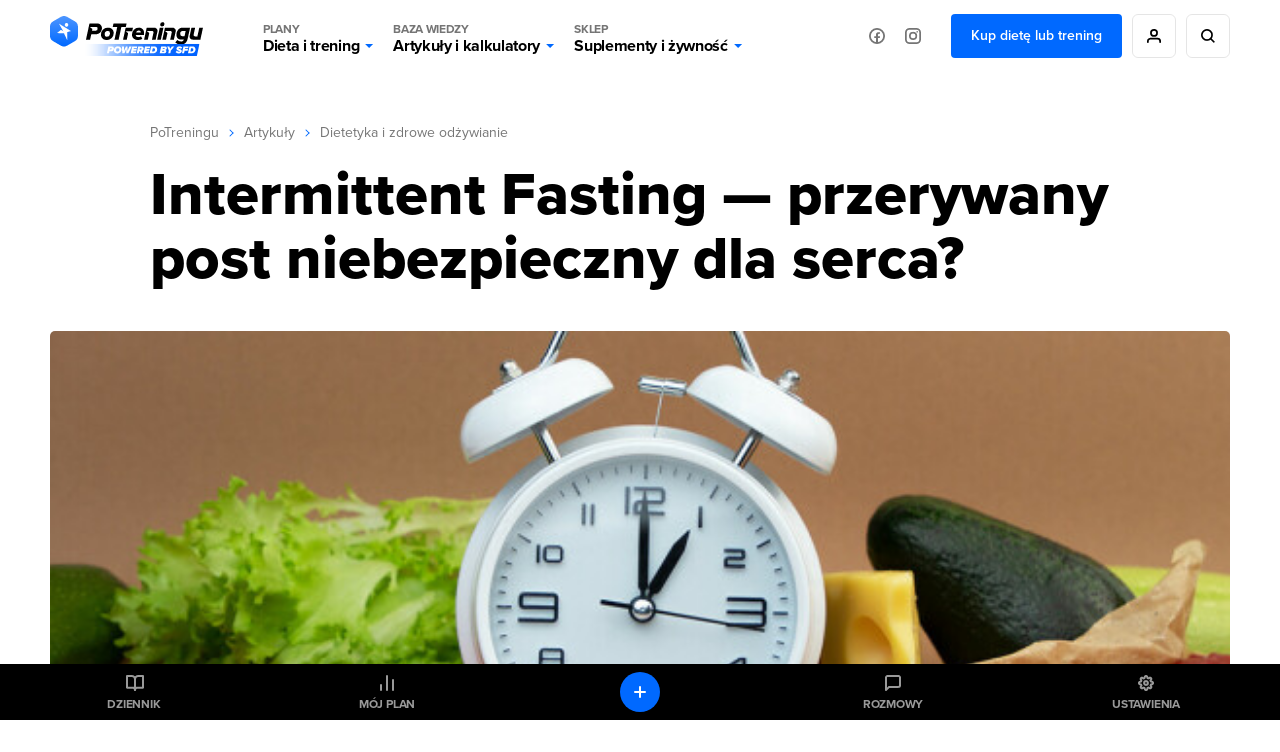

--- FILE ---
content_type: text/html; charset=UTF-8
request_url: https://potreningu.pl/artykuly/dietetyka-i-zdrowe-odzywianie/intermittent-fasting-przerywany-post-niebezpieczny-dla-serca-7826
body_size: 25168
content:
<!DOCTYPE html>
<html dir="ltr" lang="pl"  class=" cc-no-overlay">
<head>
	<meta charset="utf-8" />
	<meta name="viewport" content="width=device-width, initial-scale=1, minimum-scale=1, maximum-scale=1">
	<meta name="theme-color" content="#0069ff">

	<link rel="preconnect" href="//static.potreningu.pl/">
<link rel="preconnect" href="//use.typekit.net/">
<link rel="preconnect" href="//static.sfd.pl/">
<link rel="preconnect" href="//cuspanel.sfd.pl/">
<link rel="preconnect" href="//www.googletagmanager.com/">
<link rel="preconnect" href="//www.google-analytics.com/">
<link href="https://static.potreningu.pl/layout/v2/js/_global/_init/main.js?20260108132730" rel="preload" as="script" >
<link href="https://static.potreningu.pl/layout/v2/css/main-fonts.css?20260108132730" rel="preload" as="style" >
<link href="https://static.potreningu.pl/layout/v2/css/content-application-layout.css?20260108132730" rel="preload" as="style" >
<link href="https://static.potreningu.pl/layout/v2/css/content-application-layout-default.css?20260108132730" rel="preload" as="style" >
<link href="https://static.potreningu.pl/layout/v2/css/content-article-sfd-bestsellers.css?20260108132730" rel="preload" as="style" >
<link href="https://static.potreningu.pl/layout/v2/css/content-article-list-item.css?20260108132730" rel="preload" as="style" >
<link href="https://static.potreningu.pl/layout/v2/css/content-article-show.css?20260108132730" rel="preload" as="style" >
<link href="https://potreningu.pl/artykuly/dietetyka-i-zdrowe-odzywianie/intermittent-fasting-przerywany-post-niebezpieczny-dla-serca-7826" rel="canonical">
<link href="https://static.potreningu.pl/articles/2024/0507/38_article_6639f3577b795_article_day_v3.jpg" rel="preload" as="image">
<link href="https://static.potreningu.pl/layout/v2/js/_simple/_global/jquery.js?20260108132730" rel="preload" as="script" >
<link href="https://static.potreningu.pl/layout/v2/js/article/show.js?20260108132730" rel="preload" as="script" >
<link href="https://static.potreningu.pl/layout/v2/js/_simple/_global/angular.js?20260108132730" rel="preload" as="script" >
<link href="https://static.potreningu.pl/layout/v2/js/_global/i18n/pl_PL.js?20260108132730" rel="preload" as="script" >
<link href="https://static.potreningu.pl/layout/v2/js/_simple/_global/pt-angular/sanitize.js?20260108132730" rel="preload" as="script" >
<link href="https://static.potreningu.pl/layout/v2/js/_global/pt/spiner.js?20260108132730" rel="preload" as="script" >
<link href="https://static.potreningu.pl/layout/v2/js/comment/_app-list.js?20260108132730" rel="preload" as="script" >
<link href="https://static.potreningu.pl/layout/v2/js/_simple/_global/pt-angular/ptStarRange.js?20260108132730" rel="preload" as="script" >
<link href="https://static.potreningu.pl/layout/v2/js/_global/pt-angular/adviceSlider.js?20260108132730" rel="preload" as="script" >
<link href="https://static.potreningu.pl/layout/v2/js/_simple/_global/layout.js?20260108132730" rel="preload" as="script" >

	
	<script type="text/javascript" src="https://static.potreningu.pl/layout/v2/js/_global/_init/main.js?20260108132730"></script>

	<link href="https://static.potreningu.pl/layout/v2/css/main-fonts.css?20260108132730" media="print" onload="ptScripts.style(this);" rel="stylesheet" type="text/css">
<link href="https://static.potreningu.pl/layout/v2/css/content-application-layout.css?20260108132730" media="print" onload="ptScripts.style(this);" wait rel="stylesheet" type="text/css">
<link href="https://static.potreningu.pl/layout/v2/css/content-application-layout-default.css?20260108132730" media="print" onload="ptScripts.style(this);" wait rel="stylesheet" type="text/css">
<link href="https://static.potreningu.pl/layout/v2/css/content-article-sfd-bestsellers.css?20260108132730" media="print" onload="ptScripts.style(this);" wait rel="stylesheet" type="text/css">
<link href="https://static.potreningu.pl/layout/v2/css/content-article-list-item.css?20260108132730" media="print" onload="ptScripts.style(this);" wait rel="stylesheet" type="text/css">
<link href="https://static.potreningu.pl/layout/v2/css/content-article-show.css?20260108132730" media="print" onload="ptScripts.style(this);" wait rel="stylesheet" type="text/css">
<link href="https://potreningu.pl/artykuly/dietetyka-i-zdrowe-odzywianie/intermittent-fasting-przerywany-post-niebezpieczny-dla-serca-7826" rel="canonical">	
		
	<title>Intermittent Fasting — przerywany post niebezpieczny dla serca? - PoTreningu.pl</title>	<link rel="shortcut icon" href="https://static.potreningu.pl/layout/v2/i/favicon.ico" /><link rel="shortcut icon" href="https://static.potreningu.pl/layout/v2/i/favicon_16.png" sizes="16x16"/><link rel="shortcut icon" href="https://static.potreningu.pl/layout/v2/i/favicon_32.png" sizes="32x32"/><link rel="apple-touch-icon" href="https://static.potreningu.pl/layout/v2/i/favicon_180.png" sizes="180x180"/><link rel="shortcut icon" href="https://static.potreningu.pl/layout/v2/i/favicon_192.png" sizes="192x192"/><link rel="shortcut icon" href="https://static.potreningu.pl/layout/v2/i/favicon_512.png" sizes="512x512"/>
	<meta name="description" content="Intermittent&#x20;fasting&#x20;w&#x20;najprostszym&#x20;uj&#x0119;ciu&#x20;to&#x20;dieta&#x20;o&#x20;charakterze&#x20;przerywanego&#x20;postu.&#x20;Fasting&#x20;oznacza&#x20;post,&#x20;czyli&#x20;powstrzymanie&#x20;si&#x0119;&#x20;od&#x20;jedzenia,&#x20;a&#x20;w&#x20;niekt&amp;oacute&#x3B;rych...">
	<meta  property="og&#x3A;title" content="Intermittent&#x20;Fasting&#x20;&#x2014;&#x20;przerywany&#x20;post&#x20;niebezpieczny&#x20;dla&#x20;serca&#x3F;&#x20;-&#x20;PoTreningu.pl" /><meta  property="og&#x3A;type" content="website" /><meta  property="og&#x3A;url" content="https&#x3A;&#x2F;&#x2F;potreningu.pl&#x2F;artykuly&#x2F;dietetyka-i-zdrowe-odzywianie&#x2F;intermittent-fasting-przerywany-post-niebezpieczny-dla-serca-7826" /><meta  property="og&#x3A;description" content="Intermittent&#x20;fasting&#x20;w&#x20;najprostszym&#x20;uj&#x0119;ciu&#x20;to&#x20;dieta&#x20;o&#x20;charakterze&#x20;przerywanego&#x20;postu.&#x20;Fasting&#x20;oznacza&#x20;post,&#x20;czyli&#x20;powstrzymanie&#x20;si&#x0119;&#x20;od&#x20;jedzenia,&#x20;a&#x20;w&#x20;niekt&amp;oacute&#x3B;rych..." /><meta  property="og&#x3A;image" content="https&#x3A;&#x2F;&#x2F;static.potreningu.pl&#x2F;articles&#x2F;2024&#x2F;0507&#x2F;38_article_6639f3577b795_article_day_v3.jpg" /><meta  property="twitter&#x3A;card" content="summary_large_image" /><meta  property="twitter&#x3A;domain" content="potreningu.pl" /><meta  property="twitter&#x3A;title" content="Intermittent&#x20;Fasting&#x20;&#x2014;&#x20;przerywany&#x20;post&#x20;niebezpieczny&#x20;dla&#x20;serca&#x3F;&#x20;-&#x20;PoTreningu.pl" /><meta  property="twitter&#x3A;url" content="https&#x3A;&#x2F;&#x2F;potreningu.pl&#x2F;artykuly&#x2F;dietetyka-i-zdrowe-odzywianie&#x2F;intermittent-fasting-przerywany-post-niebezpieczny-dla-serca-7826" /><meta  property="twitter&#x3A;image" content="https&#x3A;&#x2F;&#x2F;static.potreningu.pl&#x2F;articles&#x2F;2024&#x2F;0507&#x2F;38_article_6639f3577b795_article_day_v3.jpg" /><meta  property="twitter&#x3A;description" content="Intermittent&#x20;fasting&#x20;w&#x20;najprostszym&#x20;uj&#x0119;ciu&#x20;to&#x20;dieta&#x20;o&#x20;charakterze&#x20;przerywanego&#x20;postu.&#x20;Fasting&#x20;oznacza&#x20;post,&#x20;czyli&#x20;powstrzymanie&#x20;si&#x0119;&#x20;od&#x20;jedzenia,&#x20;a&#x20;w&#x20;niekt&amp;oacute&#x3B;rych..." />
</head>
<body  class="locale-pl-pl fixed-header sidebar" ng-controller="global-body">

	<div id="splash-screen"><style> body { overflow: hidden; height: 100vh; width: 100vw; } body > *:not(#splash-screen):not(#cc--main) { display: none; } #splash-screen { position: fixed; top: 0; left: 0; width: 100%; height: 100%; background: white; z-index: 99999; } #splash-screen img { position: absolute; padding: 40px; top: 50%; left: 50%; min-width: 240px; max-width: 400px; transform: translate(-50%,-50%); animation: splashAnim 1s linear infinite alternate;} @keyframes splashAnim { from{ opacity: 0.2; } to{ opacity: 1; } } </style><img src="[data-uri]" /></div> 
	<noscript><iframe src="https://www.googletagmanager.com/ns.html?id=GTM-KHB6GTP&userType=guest&userLocale=pl_PL" height="0" width="0" style="display:none;visibility:hidden"></iframe></noscript>
	
	<div class="layout-header">
	<button class="hamburger"></button>
	<div class="layout-logo"><a href="/" tabindex="-1"></a></div>
	<div class="layout-menu">
		<div class="layout-logo-menu"><a href="/"></a></div>
		<ul class="main-menu">
			<li>
                <button data-action="diets" class="menu-trigger">
                    <span class="menu-title menu-plans">Plany</span>
					Dieta i trening                    <span class="arrow"></span>
                </button>
			</li>
			<li>
                <button data-action="articles" class="menu-trigger">
                    <span class="menu-title menu-calc">Baza wiedzy</span>
					Artykuły i kalkulatory                    <span class="arrow"></span>
                </button>
			</li>
			<li>
                <button data-action="shop" class="menu-trigger">
                    <span class="menu-title menu-shop">Sklep</span>
					Suplementy i żywność                    <span class="arrow"></span>
                </button>
			</li>
						<li class="mobile">
							<a ng-click="globalSignIn($event)" href="#" class="btn btn-border btn-rounded btn-icon btn-person-icon">
					Zaloguj się / Zarejestruj się				</a>
							<a href="/nowy-plan" class="btn btn-border btn-rounded btn-primary">
					Kup dietę lub trening				</a>
						</li>
			<li class="mobile mobile-social">
				<span>Odwiedź nas na:</span>
				<a href="https://www.facebook.com/potreningu" target="_blank" class="btn btn-border btn-rounded btn-icon btn-fb-icon">
					Facebook				</a>
				<a href="https://www.instagram.com/potreningupl/" target="_blank" class="btn btn-border btn-rounded btn-icon btn-ig-icon">
					Instagram				</a>
			</li>
		</ul>
		<div class="social-media">
			<a href="https://www.facebook.com/potreningu" target="_blank" class="btn btn-icon btn-icon-alone btn-fb-icon"
			   data-title="Facebook"></a>
			<a href="https://www.instagram.com/potreningupl/"  target="_blank" class="btn btn-icon btn-icon-alone btn-ig-icon"
			   data-title="Instagram"></a>
		</div>
					<div class="account account-guest">
				<a href="/plany-dietetyczne-treningowe" id="check-offert" class="btn btn-primary">
					Kup dietę lub trening				</a>
				<a ng-click="globalSignIn($event)" href="#"
				   data-title="Moje konto"
				   class="btn btn-icon btn-icon-alone btn-person-icon btn-border"></a>
				<div class="search">
					<a href="/search/all/"
					   data-title="Wyszukiwarka"
					   class="btn btn-icon btn-icon-alone btn-search-black btn-border"></a>
				</div>
			</div>
			</div>
	<div class="search-sm">
		<a href="/search/all/"
			   class="btn btn-icon btn-icon-alone btn-search-black"></a>
	</div>
	<div class="layout-menu-expanded">
		<div class="layout-menu-boxes banners" data-action="diets">
	<a href="/plan#diet" class="box box-plan-diet"
        aria-label="Indywidualny plan dietetyczny plus opieka dietetyka">
		<h4>Indywidualny plan</h4>
		<h3>Dietetyczny</h3>
		<span class="desktop bg-green">
			+ opieka dietetyka		</span>
	</a>
	<a href="/plan#training" class="box box-plan-training"
       aria-label="Indywidualny plan treningowy plus opieka trenera">
		<h4>Indywidualny plan</h4>
		<h3>Treningowy</h3>
		<span class="desktop bg-red">
			+ opieka trenera		</span>
	</a>
	<a href="/plan" class="box box-plan"
       aria-label="Indywidualny plan dieta i trening plus opieka dietetyka i trenera">
		<h4>Indywidualny plan</h4>
		<h3>Dieta + Trening</h3>
		<span class="desktop bg-primary">
			+ opieka dietetyka i trenera		</span>
	</a>
</div>

<div class="layout-menu-boxes mobile" data-action="diets">
	<div class="box box-plan">
		<a href="/plan"
           aria-label="Indywidualny plan dietetyczny i treningowy plus opieka dietetyka i trenera już od 29,99 zł/miesiąc">
			<h5>
				Opieka dietetyka i trenera				<span>Już od</span>
			</h5>
			<h4>
				Plan dieta + trening				<span>29,99 zł/mies.</span>
			</h4>
		</a>
	</div>
	<div class="box box-plan-diet">
		<a href="/plan#diet"
           aria-label="Indywidualny plan dietetyczny plus opieka dietetyka już od 26,66 zł/miesiąc">
			<h5>
				Opieka dietetyka				<span>Już od</span>
			</h5>
			<h4>
				Plan dietetyczny				<span>26,66 zł/mies.</span>
			</h4>
        </a>
	</div>
	<div class="box box-plan-training">
		<a href="/plan#training"
           aria-label="Indywidualny plan treningowy plus opieka trenera już od 23,33 zł/miesiąc">
			<h5>
				Opieka trenera				<span>Już od</span>
			</h5>
			<h4>
				Plan treningowy				<span>23,33 zł/mies.</span>
			</h4>
        </a>
	</div>
</div>

<div class="layout-menu-item diets" data-action="diets">
	<ul class="diets-list">
		<li>
			<a href="/plany/dieta-zbilansowana" class="diet-weight menu-trigger">
				<span>Dieta</span>
				Zbilansowana			</a>
		</li>
		<li>
			<a href="/plany/dieta-dla-zapracowanych" class="diet-work menu-trigger">
				<span>Dieta dla</span>
				Zapracowanych			</a>
		</li>
		<li>
			<a href="/plany/dieta-dla-oszczednych" class="diet-paleo menu-trigger">
				<span>Dieta dla</span>
				Oszczędnych			</a>
		</li>
		<li>
			<a href="/plany/dieta-urozmaicona" class="diet-varied menu-trigger">
				<span>Dieta</span>
				Urozmaicona			</a>
		</li>
		<li>
			<a href="/plany/dieta-srodziemnomorska" class="diet-intermed menu-trigger">
				<span>Dieta</span>
				Śródziemnomorska			</a>
		</li>
		<li>
			<a href="/plany/dieta-ketogeniczna" class="diet-keto menu-trigger">
				<span>Dieta</span>
				Ketogeniczna			</a>
		</li>
		<li>
			<a href="/plany/dieta-low-carb" class="diet-lowcarb menu-trigger">
				<span>Dieta</span>
				Low carb			</a>
		</li>
		<li>
			<a href="/plany/dieta-kulturysty" class="diet-body menu-trigger">
				<span>Dieta</span>
				Kulturysty			</a>
		</li>
		<li>
			<a href="/plany/dieta-wysokobialkowa" class="diet-hprot menu-trigger">
				<span>Dieta</span>
				Wysokobiałkowa			</a>
		</li>
		<li>
			<a href="/plany/dieta-intermittent-fasting" class="diet-if menu-trigger">
				<span>Dieta</span>
				Intermittent fasting			</a>
		</li>
		<li>
			<a href="/plany/dieta-lekkostrawna" class="diet-light menu-trigger">
				<span>Dieta</span>
				Lekkostrawna			</a>
		</li>
		<li>
			<a href="/plany/dieta-bezglutenowa" class="diet-gluten-free menu-trigger">
				<span>Dieta</span>
				Bezglutenowa			</a>
		</li>
		<li>
			<a href="/plany/dieta-bez-laktozy" class="diet-lactose-free menu-trigger">
				<span>Dieta</span>
				Bez laktozy			</a>
		</li>
		<li>
			<a href="/plany/dieta-hashimoto" class="diet-hashimoto menu-trigger">
				<span>Dieta</span>
				Hashimoto			</a>
		</li>
		<li>
			<a href="/plany/dieta-cholesterolowa" class="diet-heart menu-trigger">
				<span>Dieta</span>
				Cholesterolowa			</a>
		</li>
	</ul>

	<ul class="wege-diets">
		<li>
			<span class="diet-leaf">
				diety wege			</span>
		</li>
		<li>
			<a href="/plany/dieta-weganska" class="diet-vegan menu-trigger">
				<span>Dieta</span>
				Wegańska			</a>
		</li>
		<li>
			<a href="/plany/dieta-wegetarianska" class="diet-vegetarian menu-trigger">
				<span>Dieta</span>
				Wegetariańska			</a>
		</li>
		<li>
			<a href="/plany/dieta-pescowegetarianska" class="diet-pesco-vegetarian menu-trigger">
				<span>Dieta</span>
				Pescowegetariańska			</a>
		</li>
		<li>
			<a href="/plany/dieta-semiwegetarianska" class="diet-semi-vegetarian menu-trigger">
				<span>Dieta</span>
				Semiwegetariańska			</a>
		</li>
	</ul>
</div>

<div class="back-header"><span class="arrow"></span>
	Plany dieta i trening</div>
		<div class="layout-menu-item articles" data-action="articles"
	 ng-class="{'show-arts': $parent.show_arts}" ng-init="$parent.show_arts = false;">
	<ul class="single-line">
		<li class="header">
			<a href="/artykuly">Artykuły</a>
		</li>
		<li>
			<a href="/artykuly/dietetyka-i-zdrowe-odzywianie" class="art-diet">
				Dieta i odżywianie			</a>
		</li>
		<li>
			<a href="/artykuly/zdrowie" class="art-health">
				Zdrowie			</a>
		</li>
		<li>
			<a href="/artykuly/trening" class="art-exe">
				Trening i ćwiczenia			</a>
		</li>
		<li>
			<a href="/artykuly/uroda" class="art-beauty">
				Uroda			</a>
		</li>
		<li>
			<a href="/artykuly/suplementy-i-odzywki" class="art-supp">
				Suplementy i odżywki			</a>
		</li>
		<li>
			<a href="/artykuly/seks" class="art-seks">
				Seks			</a>
		</li>
		<li>
			<a href="/artykuly/ksztaltowanie-sylwetki" class="art-silhouette">
				Kształtowanie sylwetki			</a>
		</li>
		<li>
			<a href="/artykuly/lifestyle-i-wellbeing" class="art-lifestyle">
				Lifestyle i wellbeing			</a>
		</li>
		<li>
			<a href="/artykuly/badania-naukowe" class="art-science">
				Badania naukowe			</a>
		</li>
		<li>
			<a href="/artykuly/dla-rodzicow" class="art-parents">
				Dla rodziców			</a>
		</li>
		<li>
			<a href="/artykuly/pogromcy-mitow" class="art-myths">
				Pogromcy mitów			</a>
		</li>
		<li>
			<a href="/artykuly/nastolatek" class="art-teenager">
				Nastolatek			</a>
		</li>
	</ul>

	<ul class="single-line">
		<li class="header">
			<a href="/artykuly">Pozostałe</a>
		</li>
		<li class="mobile-opt">
			<a href="#" class="art-arts" ng-click="$parent.show_arts = true">
				Artykuły			</a>
		</li>
		<li>
			<a href="/atlas-cwiczen" class="art-exe-atlas">
				Atlas ćwiczeń			</a>
		</li>
		<li>
			<a href="/kuchnia/produkty" class="art-products">
				Baza produktów			</a>
		</li>
		<li>
			<a href="/kuchnia" class="art-bake-base">
				Baza przepisów			</a>
		</li>
		<li>
			<a href="/zapytaj-eksperta" class="art-expert">
				Zapytaj eksperta			</a>
		</li>
		<li>
			<a href="/inspiracje" class="art-inspirations">
				Inspiracje			</a>
		</li>
		<li>
			<a href="/artykuly/porady" class="art-int-facts">
				Ciekawostki			</a>
		</li>
	</ul>
</div>

<div class="layout-menu-item articles calc" data-action="articles" ng-hide="$parent.show_arts">
	<ul>
		<li>
			<a href="/kalkulatory/bmi" class="art-bmi">
				<span>Kalkulator BMI</span>
				Wskaźnik masy ciała			</a>
		</li>
		<li>
			<a href="/kalkulatory/bmr" class="art-bmr">
				<span>Kalkulator kalorii (BMR)</span>
				Oblicz zapotrzebowanie kaloryczne			</a>
		</li>
		<li>
			<a href="/kalkulatory/kalorie" class="art-kcal">
				<span>Kalkulator kalorii (KCAL)</span>
				Oblicz zjedzone kalorie			</a>
		</li>
		<li>
			<a href="/kalkulatory/bf" class="art-bf">
				<span>Kalkulator %BF</span>
				Oblicz tkankę tłuszczową			</a>
		</li>
		<li>
			<a href="/kalkulatory">
				Sprawdź wszystkie kalkulatory			</a>
		</li>
	</ul>
</div>

<div class="back-header" ng-click="$parent.show_arts = false"><span class="arrow"></span>
	{{$parent.show_arts ? 'Artykuły' : 'Baza wiedzy'}}
</div>		<div class="layout-menu-item shop" data-action="shop">
	<ul class="single-line">
		<li class="header"><a href="https://sklep.sfd.pl/Suplementy_i_odżywki-k897.html?utm_source=PT&utm_medium=skl&utm_term=SKLEPSFD&utm_campaign=CID501">SUPLEMENTY I ODŻYWKI</a></li>
		<li><a href="https://sklep.sfd.pl/Odżywki_białkowe-k119.html?utm_source=PT&utm_medium=skl&utm_term=SKLEPSFD&utm_campaign=CID501">Odżywki białkowe</a></li>
		<li><a href="https://sklep.sfd.pl/Odżywki_na_masę-k142.html?utm_source=PT&utm_medium=skl&utm_term=SKLEPSFD&utm_campaign=CID501">Odżywki na masę</a></li>
		<li><a href="https://sklep.sfd.pl/Kreatyny-k112.html?utm_source=PT&utm_medium=skl&utm_term=SKLEPSFD&utm_campaign=CID501">Kreatyny</a></li>
		<li><a href="https://sklep.sfd.pl/Przed_treningiem-k154.html?utm_source=PT&utm_medium=skl&utm_term=SKLEPSFD&utm_campaign=CID501">Przed treningiem</a></li>
		<li><a href="https://sklep.sfd.pl/W_trakcie_treningu-k872.html?utm_source=PT&utm_medium=skl&utm_term=SKLEPSFD&utm_campaign=CID501">W trakcie treningu</a></li>
		<li><a href="https://sklep.sfd.pl/Po_treningu-k123.html?utm_source=PT&utm_medium=skl&utm_term=SKLEPSFD&utm_campaign=CID501">Po treningu</a></li>
		<li><a href="https://sklep.sfd.pl/Aminokwasy-k105.html?utm_source=PT&utm_medium=skl&utm_term=SKLEPSFD&utm_campaign=CID501">Aminokwasy</a></li>
		<li><a href="https://sklep.sfd.pl/Energia_i_koncentracja-k155.html?utm_source=PT&utm_medium=skl&utm_term=SKLEPSFD&utm_campaign=CID501">Energia i koncentracja</a></li>
		<li><a href="https://sklep.sfd.pl/Męska_kondycja-k115.html?utm_source=PT&utm_medium=skl&utm_term=SKLEPSFD&utm_campaign=CID501">Męska kondycja</a></li>
	</ul>
	<ul class="single-line">
		<li class="header"><a href="https://sklep.sfd.pl/Zdrowie_i_odchudzanie-k910.html?utm_source=PT&utm_medium=skl&utm_term=SKLEPSFD&utm_campaign=CID501">ZDROWIE I ODCHUDZANIE</a></li>
		<li><a href="https://sklep.sfd.pl/Odchudzanie__Spalacze_tłuszczu-k128.html?utm_source=PT&utm_medium=skl&utm_term=SKLEPSFD&utm_campaign=CID501">Spalacze tłuszczu</a></li>
		<li><a href="https://sklep.sfd.pl/Wspomagające_odchudzanie-k911.html?utm_source=PT&utm_medium=skl&utm_term=SKLEPSFD&utm_campaign=CID501">Wspomagające odchudzanie</a></li>
		<li><a href="https://sklep.sfd.pl/Zdrowie-k928.html?utm_source=PT&utm_medium=skl&utm_term=SKLEPSFD&utm_campaign=CID501">Wspomagające zdrowie</a></li>
		<li><a href="https://sklep.sfd.pl/Witaminy-k172.html?utm_source=PT&utm_medium=skl&utm_term=SKLEPSFD&utm_campaign=CID501">Witaminy</a></li>
		<li><a href="https://sklep.sfd.pl/Minerały-k181.html?utm_source=PT&utm_medium=skl&utm_term=SKLEPSFD&utm_campaign=CID501">Minerały</a></li>
		<li><a href="https://sklep.sfd.pl/Na_odporność_-k524.html?utm_source=PT&utm_medium=skl&utm_term=SKLEPSFD&utm_campaign=CID501">Odporność</a></li>
		<li><a href="https://sklep.sfd.pl/Stawy_i_kości-k118.html?utm_source=PT&utm_medium=skl&utm_term=SKLEPSFD&utm_campaign=CID501">Stawy i kości</a></li>
		<li><a href="https://sklep.sfd.pl/Stres_i_nerwy-k929.html?utm_source=PT&utm_medium=skl&utm_term=SKLEPSFD&utm_campaign=CID501">Stres i nerwy</a></li>
		<li><a href="https://sklep.sfd.pl/Trawienie-k722.html?utm_source=PT&utm_medium=skl&utm_term=SKLEPSFD&utm_campaign=CID501">Trawienie</a></li>
	</ul>
	<ul class="single-line">
		<li class="header"><a href="https://sklep.sfd.pl/Żywność_dietetyczna-k150.html?utm_source=PT&utm_medium=skl&utm_term=SKLEPSFD&utm_campaign=CID501">ŻYWNOŚĆ DIETETYCZNA</a></li>
		<li><a href="https://sklep.sfd.pl/Gotowanie_i_dieta-k877.html?utm_source=PT&utm_medium=skl&utm_term=SKLEPSFD&utm_campaign=CID501">Gotowanie i dieta</a></li>
		<li><a href="https://sklep.sfd.pl/Słodycze_dietetyczne-k122.html?utm_source=PT&utm_medium=skl&utm_term=SKLEPSFD&utm_campaign=CID501">Słodycze dietetyczne</a></li>
		<li><a href="https://sklep.sfd.pl/Masła_orzechowe-k696.html?utm_source=PT&utm_medium=skl&utm_term=SKLEPSFD&utm_campaign=CID501">Masła orzechowe</a></li>
		<li><a href="https://sklep.sfd.pl/Napoje_dietetyczne-k895.html?utm_source=PT&utm_medium=skl&utm_term=SKLEPSFD&utm_campaign=CID501">Napoje dietetyczne</a></li>
		<li class="header sec-header"><a href="https://sklep.sfd.pl/Odzież_i_akcesoria-k133.html?utm_source=PT&utm_medium=skl&utm_term=SKLEPSFD&utm_campaign=CID501">ODZIEŻ I AKCESORIA</a></li>
		<li><a href="https://sklep.sfd.pl/Dla_kobiet-k941.html?utm_source=PT&utm_medium=skl&utm_term=SKLEPSFD&utm_campaign=CID501">Dla kobiet</a></li>
		<li><a href="https://sklep.sfd.pl/Dla_m%C4%99%C5%BCczyzn-k946.html?utm_source=PT&utm_medium=skl&utm_term=SKLEPSFD&utm_campaign=CID501">Dla mężczyzn</a></li>
		<li><a href="https://sklep.sfd.pl/Akcesoria_sportowe-k104.html?utm_source=PT&utm_medium=skl&utm_term=SKLEPSFD&utm_campaign=CID501">Akcesoria sportowe</a></li>
	</ul>
	<ul class="single-line">
		<li class="header"><a href="https://sklep.sfd.pl/Producenci.aspx?utm_source=PT&utm_medium=skl&utm_term=SKLEPSFD&utm_campaign=CID501">PRODUCENCI</a></li>
		<li><a href="https://sklep.sfd.pl/ALLNUTRITION-p66600409.html?utm_source=PT&utm_medium=skl&utm_term=SKLEPSFD&utm_campaign=CID501">AllNutrition</a></li>
		<li><a href="https://sklep.sfd.pl/SFD_NUTRITION-p66600048.html?utm_source=PT&utm_medium=skl&utm_term=SKLEPSFD&utm_campaign=CID501">SFD Nutrition</a></li>
		<li><a href="https://sklep.sfd.pl/BioTechUSA-p66600027.html?utm_source=PT&utm_medium=skl&utm_term=SKLEPSFD&utm_campaign=CID501">BioTechUSA</a></li>
		<li><a href="https://sklep.sfd.pl/Now-p66600041.html?utm_source=PT&utm_medium=skl&utm_term=SKLEPSFD&utm_campaign=CID501">Now</a></li>
		<li><a href="https://sklep.sfd.pl/Olimp-p13.html?utm_source=PT&utm_medium=skl&utm_term=SKLEPSFD&utm_campaign=CID501">Olimp</a></li>
		<li><a href="https://sklep.sfd.pl/Optimum_Nutrition-p66600023.html?utm_source=PT&utm_medium=skl&utm_term=SKLEPSFD&utm_campaign=CID501">Optimum Nutrition</a></li>
		<li><a href="https://sklep.sfd.pl/Swanson-p66600141.html?utm_source=PT&utm_medium=skl&utm_term=SKLEPSFD&utm_campaign=CID501">Swanson</a></li>
		<li><a href="https://sklep.sfd.pl/Universal_Nutrition-p9.html?utm_source=PT&utm_medium=skl&utm_term=SKLEPSFD&utm_campaign=CID501">Universal Nutrition</a></li>
		<li><a href="https://sklep.sfd.pl/Producenci.aspx?utm_source=PT&utm_medium=skl&utm_term=SKLEPSFD&utm_campaign=CID501">Zobacz wszystkich</a></li>
	</ul>
</div>

<div class="back-header"><span class="arrow"></span>Sklep</div>	</div>
	<div class="layout-menu-bg"></div>

</div>

	<div  class="layout-sidebar"><nav>
	<a href="/diary" ng-click="globalSignIn($event)" class="diary">Dziennik</a>
	<a href="/plan/my-plan" class="plan">Mój plan</a>
	<a href="/messages" ng-click="globalSignIn($event)" class="messages">Rozmowy</a>
	<a href="/settings" ng-click="globalSignIn($event)" class="settings">Ustawienia</a>
	<a href="/diary" ng-click="globalSignIn($event)" class="diary-add btn btn-primary btn-rounded btn-icon btn-plus-white btn-icon-alone"></a>
	<a href="https://sklep.sfd.pl" class="sfd-logo single">Grupa</a>
</nav>
</div>
	<div class="layout-content">
		<div class="article-show" itemscope itemtype="http://schema.org/Article">
	<div class="breadcrumbs"><a href="/">PoTreningu</a><span></span><a href="/artykuly">Artykuły</a><span></span><a href="/artykuly/dietetyka-i-zdrowe-odzywianie">Dietetyka i zdrowe odżywianie</a></div>	<link itemprop="mainEntityOfPage" href="https://potreningu.pl/artykuly/dietetyka-i-zdrowe-odzywianie/intermittent-fasting-przerywany-post-niebezpieczny-dla-serca-7826" />
	<div itemprop="publisher" itemscope itemtype="http://schema.org/Organization">
		<meta itemprop="name" content="PoTreningu.pl">
		<link itemprop="url" href="https://potreningu.pl" />
		<div itemprop="logo" itemscope itemtype="http://schema.org/ImageObject">
			<link itemprop="url" href="https://static.potreningu.pl/layout/v2/i/logo-pt.png" />
		</div>
	</div>
	
<h1 class="title" itemprop="headline">Intermittent Fasting — przerywany post niebezpieczny dla serca?</h1>

	<div class="main-image">
		<img src="https://static.potreningu.pl/articles/2024/0507/38_article_6639f3577b795_article_day_v3.jpg" alt="Intermittent Fasting — przerywany post niebezpieczny dla serca?" itemprop="image" />
	</div>

<div class="meta">

	<meta itemprop="datePublished" content="2024-05-08T08:00:00+02:00"/>
	<meta itemprop="dateModified" content="2024-05-07T11:24:39+02:00"/>

	<div class="author" itemscope itemprop="author" itemtype="http://schema.org/Person">
		<div class="avatar" itemprop="image">
			<img alt="Maciej&#x20;Sulikowski" class="person-img" src="https&#x3A;&#x2F;&#x2F;static.potreningu.pl&#x2F;experts&#x2F;2021&#x2F;0113&#x2F;37_author_5ffeaf803015d_author-min.jpg" />		</div>

		<div class="desc">
							<a itemprop="name" href="/artykuly/autor/maciej-sulikowski-3">Maciej Sulikowski</a>
						<time datetime="2024-05-08T08:00:00">08 maja 2024</time>
		</div>
	</div>

	<div class="menu">
		<button class="article-link-copy btn-icon btn-border btn-icon-circle btn-rounded btn-link-blue" title="Skopiuj link do schowka" data-url="https://potreningu.pl/artykuly/dietetyka-i-zdrowe-odzywianie/intermittent-fasting-przerywany-post-niebezpieczny-dla-serca-7826"></button>
		<a class="btn btn-icon btn-primary btn-question-answer-white btn-rounded with-desc comments-scroll" href="#comments">
			<span>Dołącz do dyskusji</span>
		</a>
	</div>
</div>	
<div class="toc">
	<span>Na skróty:</span>
            <span class="show-more">
            <a href="#" class="more">rozwiń</a>
            <a href="#" class="less hide">zwiń</a>
        </span>
    	<ol>
					<li>
				<a href="#/chapter/1">IF (Intermittent Fasting) w praktyce</a>
			</li>
					<li>
				<a href="#/chapter/2">Intermittent fasting — inne rozwiązania</a>
			</li>
					<li>
				<a href="#/chapter/3">Czy Intermittent Fasting powoduje zgony sercowo-naczyniowe?</a>
			</li>
					<li>
				<a href="#/chapter/4">Problem z badaniem</a>
			</li>
					<li>
				<a href="#/chapter/5">Korzyści płynące z diety o charakterze przerywanego postu</a>
			</li>
			</ol>
</div>
<div itemprop="description" class="lead">Intermittent fasting w najprostszym ujęciu to dieta o charakterze przerywanego postu. Fasting oznacza post, czyli powstrzymanie się od jedzenia, a w niektórych kulturach nawet od picia wody (ramadan). Prawie każdy człowiek stosuje takie rozwiązanie, z tym że post obejmuje jedynie nocny odpoczynek i czas bezpośrednio przed zaśnięciem i po obudzeniu, a więc nie trwa tak długo (np. 9-10 godzin). Niektórzy ludzie nie jedzą po godzinie 18:00 i następny posiłek mają dopiero po 12-13 godzinach.</div>

<div itemprop="articleBody" class="section section-1"><h2>IF (Intermittent Fasting) w praktyce</h2>

<span class="toclink toclink_1"></span>

<p>Klasyczny model intermittent fasting polega na poszczeniu przez 18 godzin, a dostarczaniu pokarmu tylko w ramach sześciogodzinnego okna. Może być to r&oacute;wnież kr&oacute;tsze, czterogodzinne okno żywieniowe i 20 godzin postu. Opisane rozwiązanie bywa nazywane TRF. Jest odmianą IF polegającą na podaży pokarmu tylko w określonych godzinach. W przypadku intermittent fasting (gdy stosujemy TRF ang. time-restricted feeding), post może trwać 18 h, a okno żywieniowe np. 6 h. Czyli powiedzmy, iż ktoś zaczyna jeść o 8:00 rano, to ostatni posiłek wypada o godzinie 14:00.</p>

<p><strong>Uwaga:</strong> IF nie oznacza restrykcji kalorycznych! Może być to dieta dostarczająca dużą ilość kalorii, ale tylko w określonych godzinach. Niemniej najczęściej stosuje się model IF do odchudzania i wtedy jednocześnie występują:</p>

<ul>
	<li>restrykcja czasu dowozu pokarmu,</li>
	<li>restrykcja ilości energii.</li>
</ul>

</div><div itemprop="articleBody" class="section section-2"><h2>Intermittent fasting &mdash; inne rozwiązania</h2>

<span class="toclink toclink_2"></span>

<ul>
	<li><strong>Post w naprzemienne dni</strong>, czyli poniedziałek: post, wtorek: normalna podaż kalorii, środa post; czwartek: normalna podaż kalorii itd.</li>
	<li><strong>Trwający 24 h post</strong>, stosowany raz lub dwa razy w tygodniu, w pozostałe dni osoba odżywia się w klasyczny spos&oacute;b. Może być to model 5 dni zwykłego odżywiania się z dwoma 24-h etapami postu. W metodzie 5:2 w trzeci i sz&oacute;sty dzień stosowany jest post (czyli np. w środę i sobotę). W pozostałe dni stosuje się zwykłą podaż energii.</li>
	<li><strong>Dietę, w kt&oacute;rej restrykcje stosujemy tylko w określone dni</strong> (np. 3 dni kaloryczności poniżej 25% zapotrzebowania energetycznego + 4 dni normalnej podaży energii).</li>
</ul>

<h2>Czy Intermittent Fasting powoduje zgony sercowo-naczyniowe?</h2>

<span class="toclink toclink_3"></span>

<p>Takie wnioski można wyciągnąć z danych opublikowanych 12 kwietnia 2024 na łamach JAMA, kt&oacute;re mogą spowodować duże zamieszanie. Naukowcy zasugerowali, iż ograniczenie czasu spożywania jedzenia do maksymalnie 8 godzin każdego dnia &ndash; rodzaj diety o charakterze przerywanego postu &ndash; zostało powiązane z 91% większym ryzykiem śmierci z powodu chor&oacute;b układu krążenia w por&oacute;wnaniu z jedzeniem przez okres 12&ndash;16 godzin. Wynika to ze wstępnych danych obserwacyjnych przedstawionych na konferencji American Heart Association.</p>

<h2>Problem z badaniem</h2>

<span class="toclink toclink_4"></span>

<p>Badanie miało kilka gł&oacute;wnych ograniczeń. Naukowcy przeanalizowali wyniki około 20 000 uczestnik&oacute;w z USA, kt&oacute;rzy odpowiedzieli na og&oacute;lnokrajową ankietę na temat zdrowia i odżywiania. Dane dotyczące diety pochodziły tylko z 2 kwestionariuszy, kt&oacute;re samodzielnie wypełnili, a kt&oacute;re opierały się na pamięci uczestnik&oacute;w. Co najważniejsze, badacze nie dostarczyli r&oacute;wnież danych na temat innych czynnik&oacute;w, kt&oacute;re mogły mieć wpływ na zdrowie uczestnik&oacute;w lub ich decyzję o stosowaniu IF, a zamiast tego skupili się wyłącznie na porach dnia, w kt&oacute;rych jedli i przyczynie śmierci.</p>

<p>&bdquo;Chociaż w badaniu zidentyfikowano związek między 8-godzinnym oknem żywieniowym a śmiercią z przyczyn sercowo-naczyniowych, nie oznacza to, że dieta o charakterze przerywanego postu powodowała śmierć z przyczyn sercowo-naczyniowych&rdquo; &ndash; przestrzegł w notatce prasowej starszy autor badania, dr Victor Wenze Zhong.</p>

<p>Nietrudno wyobrazić sobie, iż do tego rodzaju badania dobieramy osoby w podeszłym wieku i chore, po kilku miesiącach stwierdzamy, że zmarło ich nieproporcjonalnie dużo. Tylko wcale nie musi być to kwestia stosowania diety o charakterze przerywanego postu! Wiemy, iż osoby chore na cukrzycę, otyłe, cierpiące z powodu zaburzeń pracy serca, zmian w sercu (np. kardiomiopatii, wad wrodzonych i nabytych), znacznego nadciśnienia, kt&oacute;ra przeszły udary lub zawały, cierpią z powodu szybkiej progresji miażdżycy, mają predyspozycje hormonalne do zaburzeń zakrzepowo-zatorowych (np. HTZ/TRT, doping sterydami anaboliczno-androgennymi, antykoncepcja hormonalna), mają chore nerki, wątrobę, są po przeszczepie narząd&oacute;w, są narażone na większe ryzyko śmierci. Dlatego, p&oacute;ki nie zobaczę pełnych danych, do tego typu doniesień będę podchodził z ostrożnością.</p>

<h2>Korzyści płynące z diety o charakterze przerywanego postu</h2>

<span class="toclink toclink_5"></span>

<p>Z wielu opublikowanych dotąd badań wynika, iż dieta o charakterze przerywanego postu przynosi liczne korzyści zdrowotne nawet w trakcie odchudzania przy jednoczesnym stosowaniu lek&oacute;w przeciwcukrzycowych, czy w trakcie chemioterapii (zmniejsza skutki uboczne podawania chemioterapeutyk&oacute;w).</p>

<p>Wiemy, iż stosowanie diety, w kt&oacute;rej wydłużony jest czas postu, a skr&oacute;cony dostarczania pokarmu może przedłużać życie, wpływać na spowolnienie rozwoju cukrzycy czy zespołu metabolicznego. Istnieją przesłanki, iż tego rodzaju model może zmniejszać ryzyko rozwoju raka. Przewlekłe ograniczenie kalorii (CR) ma silne działanie przeciwnowotworowe zar&oacute;wno w badaniach przedklinicznych, jak i klinicznych, ale może być trudne do utrzymania.</p>

<p>Nie należy wyciągać prostych wniosk&oacute;w z badań, w kt&oacute;rych analizuje się tylko wycinek danych i pr&oacute;buje budować powiązania między zmiennymi. Może to doprowadzić do wyciągnięcia mylnych wniosk&oacute;w, ponieważ wsp&oacute;łwystępowanie nie oznacza korelacji między zjawiskami.</p>

<p>Na przykład istnieje istotna korelacja pomiędzy rocznym spożyciem czekolady a liczbą laureat&oacute;w Nagrody Nobla w r&oacute;żnych krajach. Doprowadziła do (błędnej) sugestii, że spożycie czekolady jest ważnym, odżywczym elementem diety przyszłych laureat&oacute;w Nagrody Nobla.</p>

<p>Można r&oacute;wnież podawać korelację popularności film&oacute;w z Keanu Reevesem i rozwoju raka, chor&oacute;b metabolicznych czy cukrzycy. Niestety, bardzo często na takie &bdquo;haczyki&rdquo; łapią się osoby, kt&oacute;re nie mają czasu czytać badań naukowych i na dodatek ich nie rozumieją.</p></div>
<div class="sources">
	<div class="sources-content">
		<p>
	<strong>Źródła:</strong>
	Harris E. Study Examines Intermittent Fasting and Cardiovascular Mortality. JAMA. Published online April 12, 2024. doi:10.1001/jama.2024.5158

Jamshed H. i in. Effectiveness of Early Time-Restricted Eating for Weight Loss, Fat Loss, and Cardiometabolic Health in Adults With Obesity. A Randomized Clinical Trial. https://jamanetwork.com/journals/jamainternalmedicine/article-abstract/2794819

Mary-Catherine Stockman i wsp. „Intermittent Fasting: Is the Wait Worth the Weight?”

Safdie FM, Dorff T, Quinn D, Fontana L, Wei M, Lee C, Cohen P, Longo VD. Fasting and cancer treatment in humans: A case series report. Aging (Albany NY). 2009 Dec 31;1(12):988-1007. doi: 10.18632/aging.100114. PMID: 20157582; PMCID: PMC2815756.

Clifton KK, Ma CX, Fontana L, Peterson LL. Intermittent fasting in the prevention and treatment of cancer. CA Cancer J Clin. 2021 Nov;71(6):527-546. doi: 10.3322/caac.21694. Epub 2021 Aug 12. PMID: 34383300.</p>
		<div class="sources-more">
			<a href="#" onClick="return false;" class="more">pokaż więcej</a>
			<a href="#" onClick="return false;" class="less">ukryj</a>
		</div>
	</div>

		<p>
		Treści prezentowane na naszej stronie mają charakter edukacyjny i informacyjny. Dokładamy wszelkich starań, aby były one merytorycznie poprawne. Pamiętaj jednak, że nie zastąpią one indywidualnej konsultacji ze specjalistą, która jest dostosowana do Twojej konkretnej sytuacji.	</p>
</div>	
<div class="share">
	<a class="btn btn-icon btn-primary btn-question-answer-white btn-rounded with-desc" href="#comments">
		<span>Skomentuj</span>
	</a>
	<a class="btn btn-icon btn-primary btn-post-white btn-rounded with-desc" href="/cdn-cgi/l/email-protection#[base64]">
		<span>Wyślij link</span>
	</a>
	<button class="article-link-copy btn-icon btn-primary btn-rounded btn-link-white" data-url="https://potreningu.pl/artykuly/dietetyka-i-zdrowe-odzywianie/intermittent-fasting-przerywany-post-niebezpieczny-dla-serca-7826">
		<span>Skopiuj link</span>
	</button>
</div>

<div class="bottom">
	<div  comments-list="" item-id="7826" item-type="arts" load-now="1"></div></div>		<div class="banner banner-box">
		<a href="https://potreningu.pl/plany-dietetyczne-treningowe?utm_source=pt&utm_campaign=newptadds" target="_blank">
			<img alt="KUP&#x20;PLAN&#x20;DIETY&#x20;I&#x20;TRENINGU" class="desktop" pt-lazy-img="https&#x3A;&#x2F;&#x2F;static.potreningu.pl&#x2F;articles&#x2F;2023&#x2F;0224&#x2F;38_article_banner_63f8a0db2a1190_45692118.png" size="780x200" />			<img alt="KUP&#x20;PLAN&#x20;DIETY&#x20;I&#x20;TRENINGU" class="mobile" pt-lazy-img="https&#x3A;&#x2F;&#x2F;static.potreningu.pl&#x2F;articles&#x2F;2023&#x2F;0224&#x2F;38_article_banner_63f8a0db3051b3_45518456.png" size="380x320" />		</a>
	</div>

<div class="recommended">
	<strong>Polecane dla Ciebie:</strong>
	<div class="list">
		<article class="article-list-item recommended-item">
	<div class="image">
		<a href="/artykuly/trening/co-bardziej-niszczy-stawy-ciezki-trening-czy-brak-ruchu-8145" tabindex="-1">
			<img alt="Co&#x20;bardziej&#x20;niszczy&#x20;stawy&#x20;&#x2014;&#x20;ci&#x0119;&#x017C;ki&#x20;trening&#x20;czy&#x20;brak&#x20;ruchu&#x3F;" pt-lazy-img="https&#x3A;&#x2F;&#x2F;static.potreningu.pl&#x2F;articles&#x2F;2026&#x2F;0116&#x2F;38_article_696a263c1da8f_article_v3.jpg" size="300x300" />		</a>
			</div>
	<div class="category">
							<div>
				<a href="/artykuly/trening" aria-label="Zobacz wszystkie artykuły z kategorii %s">
					Trening				</a>
				<span>/</span>
			</div>
			</div>
	<h3 class="title"><a href="/artykuly/trening/co-bardziej-niszczy-stawy-ciezki-trening-czy-brak-ruchu-8145"
        aria-label="Przejdź do artykułu: Co bardziej niszczy stawy — ciężki trening czy brak ruchu?">Co bardziej niszczy stawy — ciężki trening czy brak ruchu?</a></h3>
	<p class="lead">W rozmowach o treningu siłowym stawy często stawia się w roli &bdquo;ofiary&rdquo; ciężar&oacute;w. Tymczasem z perspektywy...</p>
	<div class="author active">
		<img alt="&#x0141;ukasz&#x20;Domeracki" class="person-img" src="https&#x3A;&#x2F;&#x2F;static.potreningu.pl&#x2F;experts&#x2F;2021&#x2F;0105&#x2F;37_author_5ff44a35edef5_author-min.jpg" />					<a class="author-link" href="/artykuly/autor/lukasz-domeracki-4"
            aria-label="Zobacz artykuły autora: Łukasz Domeracki">Łukasz Domeracki</a>
				<time>14 stycznia 2026</time>
	</div>
</article>
<article class="article-list-item recommended-item">
	<div class="image">
		<a href="/artykuly/odchudzanie/nie-chudniemy-z-tych-samych-powodow-co-napedza-kobiety-a-co-mezczyzn-8144" tabindex="-1">
			<img alt="Nie&#x20;chudniemy&#x20;z&#x20;tych&#x20;samych&#x20;powod&#xF3;w.&#x20;Co&#x20;nap&#x0119;dza&#x20;kobiety,&#x20;a&#x20;co&#x20;m&#x0119;&#x017C;czyzn&#x3F;" pt-lazy-img="https&#x3A;&#x2F;&#x2F;static.potreningu.pl&#x2F;articles&#x2F;2026&#x2F;0116&#x2F;38_article_696a25351708a_article_v3.jpg" size="300x300" />		</a>
			</div>
	<div class="category">
							<div>
				<a href="/artykuly/odchudzanie" aria-label="Zobacz wszystkie artykuły z kategorii %s">
					Odchudzanie				</a>
				<span>/</span>
			</div>
			</div>
	<h3 class="title"><a href="/artykuly/odchudzanie/nie-chudniemy-z-tych-samych-powodow-co-napedza-kobiety-a-co-mezczyzn-8144"
        aria-label="Przejdź do artykułu: Nie chudniemy z tych samych powodów. Co napędza kobiety, a co mężczyzn?">Nie chudniemy z tych samych powodów. Co napędza kobiety, a co mężczyzn?</a></h3>
	<p class="lead">Motywacja do redukcji masy ciała rzadko jest przypadkowa. U większości os&oacute;b pojawia się wtedy, gdy jakiś...</p>
	<div class="author active">
		<img alt="&#x0141;ukasz&#x20;Domeracki" class="person-img" src="https&#x3A;&#x2F;&#x2F;static.potreningu.pl&#x2F;experts&#x2F;2021&#x2F;0105&#x2F;37_author_5ff44a35edef5_author-min.jpg" />					<a class="author-link" href="/artykuly/autor/lukasz-domeracki-4"
            aria-label="Zobacz artykuły autora: Łukasz Domeracki">Łukasz Domeracki</a>
				<time>12 stycznia 2026</time>
	</div>
</article>
<article class="article-list-item recommended-item">
	<div class="image">
		<a href="/artykuly/odchudzanie/kto-czesciej-probuje-schudnac-kobiety-czy-mezczyzni-8143" tabindex="-1">
			<img alt="Kto&#x20;cz&#x0119;&#x015B;ciej&#x20;pr&#xF3;buje&#x20;schudn&#x0105;&#x0107;&#x20;&#x2014;&#x20;kobiety&#x20;czy&#x20;m&#x0119;&#x017C;czy&#x017A;ni&#x3F;" pt-lazy-img="https&#x3A;&#x2F;&#x2F;static.potreningu.pl&#x2F;articles&#x2F;2026&#x2F;0116&#x2F;38_article_696a24244c422_article_v3.jpg" size="300x300" />		</a>
			</div>
	<div class="category">
							<div>
				<a href="/artykuly/odchudzanie" aria-label="Zobacz wszystkie artykuły z kategorii %s">
					Odchudzanie				</a>
				<span>/</span>
			</div>
			</div>
	<h3 class="title"><a href="/artykuly/odchudzanie/kto-czesciej-probuje-schudnac-kobiety-czy-mezczyzni-8143"
        aria-label="Przejdź do artykułu: Kto częściej próbuje schudnąć — kobiety czy mężczyźni?">Kto częściej próbuje schudnąć — kobiety czy mężczyźni?</a></h3>
	<p class="lead">Pytanie o to, kto częściej podejmuje pr&oacute;by redukcji masy ciała, pojawia się regularnie w kontekście zdrowia...</p>
	<div class="author active">
		<img alt="&#x0141;ukasz&#x20;Domeracki" class="person-img" src="https&#x3A;&#x2F;&#x2F;static.potreningu.pl&#x2F;experts&#x2F;2021&#x2F;0105&#x2F;37_author_5ff44a35edef5_author-min.jpg" />					<a class="author-link" href="/artykuly/autor/lukasz-domeracki-4"
            aria-label="Zobacz artykuły autora: Łukasz Domeracki">Łukasz Domeracki</a>
				<time>10 stycznia 2026</time>
	</div>
</article>
	</div>
	<a href="/articles" class="more">Zobacz więcej artykułów</a>
</div>

<div class="sidebar">
	<div class="shop">
					
<div advice-slider class="sfd-bestsellers">
	<div class="content">
		<div class="slide-container">
			<h4>Aktualne promocje</h4>
			<div class="slides">
									<div class="slide">
						<a href="https://sklep.sfd.pl/SFD_NUTRITION_WPC_Protein_Econo-opis26459.html?utm_source=PT&utm_medium=pbox&utm_campaign=bssklep" rel="nofollow" tabindex="-1">
							<img pt-lazy-img="https://sklep.sfd.pl/produkt_img/WPC_Protein_Econo_i26459_d250x250.jpg" alt="WPC Protein Econo" size="250x250"/>
						</a>
						<div class="desc">
							<a href="https://sklep.sfd.pl/SFD_NUTRITION_WPC_Protein_Econo-opis26459.html?utm_source=PT&utm_medium=pbox&utm_campaign=bssklep" rel="nofollow"
                            aria-label="Zobacz produkty marki: SFD NUTRITION">SFD NUTRITION</a>
							<a href="https://sklep.sfd.pl/SFD_NUTRITION_WPC_Protein_Econo-opis26459.html?utm_source=PT&utm_medium=pbox&utm_campaign=bssklep" class="title" rel="nofollow"
                               aria-label="Zobacz stronę produktu: WPC Protein Econo">WPC Protein Econo</a>
							<div class="rate">
								<div pt-star-range data-current="4.5" data-items="5" data-disabled="true"></div>
								1715							</div>
							<div class="price">
								<span class="oldprice">Cena: <span>0,00 zł</span></span>
								<span class="price">54,99 zł</span>
							</div>
						</div>
						<div class="button">
							<a href="https://sklep.sfd.pl/SFD_NUTRITION_WPC_Protein_Econo-opis26459.html?utm_source=PT&utm_medium=pbox&utm_campaign=bssklep" class="btn btn-icon btn-border btn-basket-blue" rel="nofollow">Kup teraz</a>
						</div>
					</div>
									<div class="slide">
						<a href="https://sklep.sfd.pl/SFD_NUTRITION_Magnez+Potas+B6-opis41937.html?utm_source=PT&utm_medium=pbox&utm_campaign=bssklep" rel="nofollow" tabindex="-1">
							<img pt-lazy-img="https://sklep.sfd.pl/produkt_img/MagnezPotasB6_i41937_d250x250.jpg" alt="Magnez+Potas+B6" size="250x250"/>
						</a>
						<div class="desc">
							<a href="https://sklep.sfd.pl/SFD_NUTRITION_Magnez+Potas+B6-opis41937.html?utm_source=PT&utm_medium=pbox&utm_campaign=bssklep" rel="nofollow"
                            aria-label="Zobacz produkty marki: SFD NUTRITION">SFD NUTRITION</a>
							<a href="https://sklep.sfd.pl/SFD_NUTRITION_Magnez+Potas+B6-opis41937.html?utm_source=PT&utm_medium=pbox&utm_campaign=bssklep" class="title" rel="nofollow"
                               aria-label="Zobacz stronę produktu: Magnez+Potas+B6">Magnez+Potas+B6</a>
							<div class="rate">
								<div pt-star-range data-current="5" data-items="5" data-disabled="true"></div>
								286							</div>
							<div class="price">
								<span class="oldprice">Cena: <span>24,99 zł</span></span>
								<span class="price">19,99 zł</span>
							</div>
						</div>
						<div class="button">
							<a href="https://sklep.sfd.pl/SFD_NUTRITION_Magnez+Potas+B6-opis41937.html?utm_source=PT&utm_medium=pbox&utm_campaign=bssklep" class="btn btn-icon btn-border btn-basket-blue" rel="nofollow">Kup teraz</a>
						</div>
					</div>
									<div class="slide">
						<a href="https://sklep.sfd.pl/ALLDEYNN_COLLAROSE-opis41082.html?utm_source=PT&utm_medium=pbox&utm_campaign=bssklep" rel="nofollow" tabindex="-1">
							<img pt-lazy-img="https://sklep.sfd.pl/produkt_img/COLLAROSE_i41082_d250x250.jpg" alt="COLLAROSE" size="250x250"/>
						</a>
						<div class="desc">
							<a href="https://sklep.sfd.pl/ALLDEYNN_COLLAROSE-opis41082.html?utm_source=PT&utm_medium=pbox&utm_campaign=bssklep" rel="nofollow"
                            aria-label="Zobacz produkty marki: ALLDEYNN">ALLDEYNN</a>
							<a href="https://sklep.sfd.pl/ALLDEYNN_COLLAROSE-opis41082.html?utm_source=PT&utm_medium=pbox&utm_campaign=bssklep" class="title" rel="nofollow"
                               aria-label="Zobacz stronę produktu: COLLAROSE">COLLAROSE</a>
							<div class="rate">
								<div pt-star-range data-current="5" data-items="5" data-disabled="true"></div>
								633							</div>
							<div class="price">
								<span class="oldprice">Cena: <span>119,98 zł</span></span>
								<span class="price">129,99 zł</span>
							</div>
						</div>
						<div class="button">
							<a href="https://sklep.sfd.pl/ALLDEYNN_COLLAROSE-opis41082.html?utm_source=PT&utm_medium=pbox&utm_campaign=bssklep" class="btn btn-icon btn-border btn-basket-blue" rel="nofollow">Kup teraz</a>
						</div>
					</div>
									<div class="slide">
						<a href="https://sklep.sfd.pl/ALLDEYNN_WHEYROSE-opis41083.html?utm_source=PT&utm_medium=pbox&utm_campaign=bssklep" rel="nofollow" tabindex="-1">
							<img pt-lazy-img="https://sklep.sfd.pl/produkt_img/WHEYROSE_i41083_d250x250.jpg" alt="WHEYROSE" size="250x250"/>
						</a>
						<div class="desc">
							<a href="https://sklep.sfd.pl/ALLDEYNN_WHEYROSE-opis41083.html?utm_source=PT&utm_medium=pbox&utm_campaign=bssklep" rel="nofollow"
                            aria-label="Zobacz produkty marki: ALLDEYNN">ALLDEYNN</a>
							<a href="https://sklep.sfd.pl/ALLDEYNN_WHEYROSE-opis41083.html?utm_source=PT&utm_medium=pbox&utm_campaign=bssklep" class="title" rel="nofollow"
                               aria-label="Zobacz stronę produktu: WHEYROSE">WHEYROSE</a>
							<div class="rate">
								<div pt-star-range data-current="5" data-items="5" data-disabled="true"></div>
								244							</div>
							<div class="price">
								<span class="oldprice">Cena: <span>0,00 zł</span></span>
								<span class="price">99,99 zł</span>
							</div>
						</div>
						<div class="button">
							<a href="https://sklep.sfd.pl/ALLDEYNN_WHEYROSE-opis41083.html?utm_source=PT&utm_medium=pbox&utm_campaign=bssklep" class="btn btn-icon btn-border btn-basket-blue" rel="nofollow">Kup teraz</a>
						</div>
					</div>
									<div class="slide">
						<a href="https://sklep.sfd.pl/SFD_NUTRITION_WPI_Isowhey_Instant-opis31439.html?utm_source=PT&utm_medium=pbox&utm_campaign=bssklep" rel="nofollow" tabindex="-1">
							<img pt-lazy-img="https://sklep.sfd.pl/produkt_img/WPI_Isowhey_Instant_i31439_d250x250.jpg" alt="WPI Isowhey Instant" size="250x250"/>
						</a>
						<div class="desc">
							<a href="https://sklep.sfd.pl/SFD_NUTRITION_WPI_Isowhey_Instant-opis31439.html?utm_source=PT&utm_medium=pbox&utm_campaign=bssklep" rel="nofollow"
                            aria-label="Zobacz produkty marki: SFD NUTRITION">SFD NUTRITION</a>
							<a href="https://sklep.sfd.pl/SFD_NUTRITION_WPI_Isowhey_Instant-opis31439.html?utm_source=PT&utm_medium=pbox&utm_campaign=bssklep" class="title" rel="nofollow"
                               aria-label="Zobacz stronę produktu: WPI Isowhey Instant">WPI Isowhey Instant</a>
							<div class="rate">
								<div pt-star-range data-current="5" data-items="5" data-disabled="true"></div>
								287							</div>
							<div class="price">
								<span class="oldprice">Cena: <span>0,00 zł</span></span>
								<span class="price">119,89 zł</span>
							</div>
						</div>
						<div class="button">
							<a href="https://sklep.sfd.pl/SFD_NUTRITION_WPI_Isowhey_Instant-opis31439.html?utm_source=PT&utm_medium=pbox&utm_campaign=bssklep" class="btn btn-icon btn-border btn-basket-blue" rel="nofollow">Kup teraz</a>
						</div>
					</div>
									<div class="slide">
						<a href="https://sklep.sfd.pl/ALLNUTRITION_Creatine_Muscle_Max-opis33277.html?utm_source=PT&utm_medium=pbox&utm_campaign=bssklep" rel="nofollow" tabindex="-1">
							<img pt-lazy-img="https://sklep.sfd.pl/produkt_img/Creatine_Muscle_Max_i33277_d250x250.jpg" alt="Creatine Muscle Max" size="250x250"/>
						</a>
						<div class="desc">
							<a href="https://sklep.sfd.pl/ALLNUTRITION_Creatine_Muscle_Max-opis33277.html?utm_source=PT&utm_medium=pbox&utm_campaign=bssklep" rel="nofollow"
                            aria-label="Zobacz produkty marki: ALLNUTRITION">ALLNUTRITION</a>
							<a href="https://sklep.sfd.pl/ALLNUTRITION_Creatine_Muscle_Max-opis33277.html?utm_source=PT&utm_medium=pbox&utm_campaign=bssklep" class="title" rel="nofollow"
                               aria-label="Zobacz stronę produktu: Creatine Muscle Max">Creatine Muscle Max</a>
							<div class="rate">
								<div pt-star-range data-current="5" data-items="5" data-disabled="true"></div>
								1355							</div>
							<div class="price">
								<span class="oldprice">Cena: <span>0,00 zł</span></span>
								<span class="price">29,89 zł</span>
							</div>
						</div>
						<div class="button">
							<a href="https://sklep.sfd.pl/ALLNUTRITION_Creatine_Muscle_Max-opis33277.html?utm_source=PT&utm_medium=pbox&utm_campaign=bssklep" class="btn btn-icon btn-border btn-basket-blue" rel="nofollow">Kup teraz</a>
						</div>
					</div>
									<div class="slide">
						<a href="https://sklep.sfd.pl/ALLNUTRITION_Creatine_Muscle_Max-opis33925.html?utm_source=PT&utm_medium=pbox&utm_campaign=bssklep" rel="nofollow" tabindex="-1">
							<img pt-lazy-img="https://sklep.sfd.pl/produkt_img/Creatine_Muscle_Max_i33925_d250x250.jpg" alt="Creatine Muscle Max" size="250x250"/>
						</a>
						<div class="desc">
							<a href="https://sklep.sfd.pl/ALLNUTRITION_Creatine_Muscle_Max-opis33925.html?utm_source=PT&utm_medium=pbox&utm_campaign=bssklep" rel="nofollow"
                            aria-label="Zobacz produkty marki: ALLNUTRITION">ALLNUTRITION</a>
							<a href="https://sklep.sfd.pl/ALLNUTRITION_Creatine_Muscle_Max-opis33925.html?utm_source=PT&utm_medium=pbox&utm_campaign=bssklep" class="title" rel="nofollow"
                               aria-label="Zobacz stronę produktu: Creatine Muscle Max">Creatine Muscle Max</a>
							<div class="rate">
								<div pt-star-range data-current="5" data-items="5" data-disabled="true"></div>
								1328							</div>
							<div class="price">
								<span class="oldprice">Cena: <span>0,00 zł</span></span>
								<span class="price">54,89 zł</span>
							</div>
						</div>
						<div class="button">
							<a href="https://sklep.sfd.pl/ALLNUTRITION_Creatine_Muscle_Max-opis33925.html?utm_source=PT&utm_medium=pbox&utm_campaign=bssklep" class="btn btn-icon btn-border btn-basket-blue" rel="nofollow">Kup teraz</a>
						</div>
					</div>
									<div class="slide">
						<a href="https://sklep.sfd.pl/SFD_NUTRITION_Dzikie_Bialko-opis40737.html?utm_source=PT&utm_medium=pbox&utm_campaign=bssklep" rel="nofollow" tabindex="-1">
							<img pt-lazy-img="https://sklep.sfd.pl/produkt_img/Dzikie_Bialko_i40737_d250x250.jpg" alt="Dzikie Białko" size="250x250"/>
						</a>
						<div class="desc">
							<a href="https://sklep.sfd.pl/SFD_NUTRITION_Dzikie_Bialko-opis40737.html?utm_source=PT&utm_medium=pbox&utm_campaign=bssklep" rel="nofollow"
                            aria-label="Zobacz produkty marki: SFD NUTRITION">SFD NUTRITION</a>
							<a href="https://sklep.sfd.pl/SFD_NUTRITION_Dzikie_Bialko-opis40737.html?utm_source=PT&utm_medium=pbox&utm_campaign=bssklep" class="title" rel="nofollow"
                               aria-label="Zobacz stronę produktu: Dzikie Białko">Dzikie Białko</a>
							<div class="rate">
								<div pt-star-range data-current="5" data-items="5" data-disabled="true"></div>
								341							</div>
							<div class="price">
								<span class="oldprice">Cena: <span>239,99 zł</span></span>
								<span class="price">219,99 zł</span>
							</div>
						</div>
						<div class="button">
							<a href="https://sklep.sfd.pl/SFD_NUTRITION_Dzikie_Bialko-opis40737.html?utm_source=PT&utm_medium=pbox&utm_campaign=bssklep" class="btn btn-icon btn-border btn-basket-blue" rel="nofollow">Kup teraz</a>
						</div>
					</div>
									<div class="slide">
						<a href="https://sklep.sfd.pl/ALLNUTRITION_Whey_Protein-opis43600.html?utm_source=PT&utm_medium=pbox&utm_campaign=bssklep" rel="nofollow" tabindex="-1">
							<img pt-lazy-img="https://sklep.sfd.pl/produkt_img/Whey_Protein_i43600_d250x250.jpg" alt="Whey Protein" size="250x250"/>
						</a>
						<div class="desc">
							<a href="https://sklep.sfd.pl/ALLNUTRITION_Whey_Protein-opis43600.html?utm_source=PT&utm_medium=pbox&utm_campaign=bssklep" rel="nofollow"
                            aria-label="Zobacz produkty marki: ALLNUTRITION">ALLNUTRITION</a>
							<a href="https://sklep.sfd.pl/ALLNUTRITION_Whey_Protein-opis43600.html?utm_source=PT&utm_medium=pbox&utm_campaign=bssklep" class="title" rel="nofollow"
                               aria-label="Zobacz stronę produktu: Whey Protein">Whey Protein</a>
							<div class="rate">
								<div pt-star-range data-current="5" data-items="5" data-disabled="true"></div>
								2175							</div>
							<div class="price">
								<span class="oldprice">Cena: <span>339,99 zł</span></span>
								<span class="price">339,99 zł</span>
							</div>
						</div>
						<div class="button">
							<a href="https://sklep.sfd.pl/ALLNUTRITION_Whey_Protein-opis43600.html?utm_source=PT&utm_medium=pbox&utm_campaign=bssklep" class="btn btn-icon btn-border btn-basket-blue" rel="nofollow">Kup teraz</a>
						</div>
					</div>
									<div class="slide">
						<a href="https://sklep.sfd.pl/ALLNUTRITION_Isolate_Protein-opis33556.html?utm_source=PT&utm_medium=pbox&utm_campaign=bssklep" rel="nofollow" tabindex="-1">
							<img pt-lazy-img="https://sklep.sfd.pl/produkt_img/Isolate_Protein_i33556_d250x250.jpg" alt="Isolate Protein" size="250x250"/>
						</a>
						<div class="desc">
							<a href="https://sklep.sfd.pl/ALLNUTRITION_Isolate_Protein-opis33556.html?utm_source=PT&utm_medium=pbox&utm_campaign=bssklep" rel="nofollow"
                            aria-label="Zobacz produkty marki: ALLNUTRITION">ALLNUTRITION</a>
							<a href="https://sklep.sfd.pl/ALLNUTRITION_Isolate_Protein-opis33556.html?utm_source=PT&utm_medium=pbox&utm_campaign=bssklep" class="title" rel="nofollow"
                               aria-label="Zobacz stronę produktu: Isolate Protein">Isolate Protein</a>
							<div class="rate">
								<div pt-star-range data-current="5" data-items="5" data-disabled="true"></div>
								745							</div>
							<div class="price">
								<span class="oldprice">Cena: <span>349,99 zł</span></span>
								<span class="price">349,99 zł</span>
							</div>
						</div>
						<div class="button">
							<a href="https://sklep.sfd.pl/ALLNUTRITION_Isolate_Protein-opis33556.html?utm_source=PT&utm_medium=pbox&utm_campaign=bssklep" class="btn btn-icon btn-border btn-basket-blue" rel="nofollow">Kup teraz</a>
						</div>
					</div>
									<div class="slide">
						<a href="https://sklep.sfd.pl/ALLNUTRITION_Isolate_Protein-opis33551.html?utm_source=PT&utm_medium=pbox&utm_campaign=bssklep" rel="nofollow" tabindex="-1">
							<img pt-lazy-img="https://sklep.sfd.pl/produkt_img/Isolate_Protein_i33551_d250x250.jpg" alt="Isolate Protein" size="250x250"/>
						</a>
						<div class="desc">
							<a href="https://sklep.sfd.pl/ALLNUTRITION_Isolate_Protein-opis33551.html?utm_source=PT&utm_medium=pbox&utm_campaign=bssklep" rel="nofollow"
                            aria-label="Zobacz produkty marki: ALLNUTRITION">ALLNUTRITION</a>
							<a href="https://sklep.sfd.pl/ALLNUTRITION_Isolate_Protein-opis33551.html?utm_source=PT&utm_medium=pbox&utm_campaign=bssklep" class="title" rel="nofollow"
                               aria-label="Zobacz stronę produktu: Isolate Protein">Isolate Protein</a>
							<div class="rate">
								<div pt-star-range data-current="5" data-items="5" data-disabled="true"></div>
								774							</div>
							<div class="price">
								<span class="oldprice">Cena: <span>0,00 zł</span></span>
								<span class="price">159,89 zł</span>
							</div>
						</div>
						<div class="button">
							<a href="https://sklep.sfd.pl/ALLNUTRITION_Isolate_Protein-opis33551.html?utm_source=PT&utm_medium=pbox&utm_campaign=bssklep" class="btn btn-icon btn-border btn-basket-blue" rel="nofollow">Kup teraz</a>
						</div>
					</div>
									<div class="slide">
						<a href="https://sklep.sfd.pl/ALLDEYNN_COLLAROSE_FISH_300g_+_COLLAROSE_FISH_150g-opis44216.html?utm_source=PT&utm_medium=pbox&utm_campaign=bssklep" rel="nofollow" tabindex="-1">
							<img pt-lazy-img="https://sklep.sfd.pl/produkt_img/COLLAROSE_FISH_300g__COLLAROSE_FISH_150g_i44216_d250x250.jpg" alt="COLLAROSE FISH 300g + COLLAROSE FISH 150g" size="250x250"/>
						</a>
						<div class="desc">
							<a href="https://sklep.sfd.pl/ALLDEYNN_COLLAROSE_FISH_300g_+_COLLAROSE_FISH_150g-opis44216.html?utm_source=PT&utm_medium=pbox&utm_campaign=bssklep" rel="nofollow"
                            aria-label="Zobacz produkty marki: ALLDEYNN">ALLDEYNN</a>
							<a href="https://sklep.sfd.pl/ALLDEYNN_COLLAROSE_FISH_300g_+_COLLAROSE_FISH_150g-opis44216.html?utm_source=PT&utm_medium=pbox&utm_campaign=bssklep" class="title" rel="nofollow"
                               aria-label="Zobacz stronę produktu: COLLAROSE FISH 300g + COLLAROSE FISH 150g">COLLAROSE FISH 300g + COLLAROSE FISH 150g</a>
							<div class="rate">
								<div pt-star-range data-current="5" data-items="5" data-disabled="true"></div>
								687							</div>
							<div class="price">
								<span class="oldprice">Cena: <span>219,98 zł</span></span>
								<span class="price">199,99 zł</span>
							</div>
						</div>
						<div class="button">
							<a href="https://sklep.sfd.pl/ALLDEYNN_COLLAROSE_FISH_300g_+_COLLAROSE_FISH_150g-opis44216.html?utm_source=PT&utm_medium=pbox&utm_campaign=bssklep" class="btn btn-icon btn-border btn-basket-blue" rel="nofollow">Kup teraz</a>
						</div>
					</div>
									<div class="slide">
						<a href="https://sklep.sfd.pl/SFD_NUTRITION_Creatine-opis36148.html?utm_source=PT&utm_medium=pbox&utm_campaign=bssklep" rel="nofollow" tabindex="-1">
							<img pt-lazy-img="https://sklep.sfd.pl/produkt_img/Creatine_i36148_d250x250.jpg" alt="Creatine" size="250x250"/>
						</a>
						<div class="desc">
							<a href="https://sklep.sfd.pl/SFD_NUTRITION_Creatine-opis36148.html?utm_source=PT&utm_medium=pbox&utm_campaign=bssklep" rel="nofollow"
                            aria-label="Zobacz produkty marki: SFD NUTRITION">SFD NUTRITION</a>
							<a href="https://sklep.sfd.pl/SFD_NUTRITION_Creatine-opis36148.html?utm_source=PT&utm_medium=pbox&utm_campaign=bssklep" class="title" rel="nofollow"
                               aria-label="Zobacz stronę produktu: Creatine">Creatine</a>
							<div class="rate">
								<div pt-star-range data-current="5" data-items="5" data-disabled="true"></div>
								1254							</div>
							<div class="price">
								<span class="oldprice">Cena: <span>0,00 zł</span></span>
								<span class="price">27,89 zł</span>
							</div>
						</div>
						<div class="button">
							<a href="https://sklep.sfd.pl/SFD_NUTRITION_Creatine-opis36148.html?utm_source=PT&utm_medium=pbox&utm_campaign=bssklep" class="btn btn-icon btn-border btn-basket-blue" rel="nofollow">Kup teraz</a>
						</div>
					</div>
									<div class="slide">
						<a href="https://sklep.sfd.pl/ALLNUTRITION_Whey_Protein-opis33275.html?utm_source=PT&utm_medium=pbox&utm_campaign=bssklep" rel="nofollow" tabindex="-1">
							<img pt-lazy-img="https://sklep.sfd.pl/produkt_img/Whey_Protein_i33275_d250x250.jpg" alt="Whey Protein" size="250x250"/>
						</a>
						<div class="desc">
							<a href="https://sklep.sfd.pl/ALLNUTRITION_Whey_Protein-opis33275.html?utm_source=PT&utm_medium=pbox&utm_campaign=bssklep" rel="nofollow"
                            aria-label="Zobacz produkty marki: ALLNUTRITION">ALLNUTRITION</a>
							<a href="https://sklep.sfd.pl/ALLNUTRITION_Whey_Protein-opis33275.html?utm_source=PT&utm_medium=pbox&utm_campaign=bssklep" class="title" rel="nofollow"
                               aria-label="Zobacz stronę produktu: Whey Protein">Whey Protein</a>
							<div class="rate">
								<div pt-star-range data-current="5" data-items="5" data-disabled="true"></div>
								2506							</div>
							<div class="price">
								<span class="oldprice">Cena: <span>0,00 zł</span></span>
								<span class="price">189,89 zł</span>
							</div>
						</div>
						<div class="button">
							<a href="https://sklep.sfd.pl/ALLNUTRITION_Whey_Protein-opis33275.html?utm_source=PT&utm_medium=pbox&utm_campaign=bssklep" class="btn btn-icon btn-border btn-basket-blue" rel="nofollow">Kup teraz</a>
						</div>
					</div>
									<div class="slide">
						<a href="https://sklep.sfd.pl/SFD_NUTRITION_WPC_80_Pure_Protein-opis39228.html?utm_source=PT&utm_medium=pbox&utm_campaign=bssklep" rel="nofollow" tabindex="-1">
							<img pt-lazy-img="https://sklep.sfd.pl/produkt_img/WPC_80_Pure_Protein_i39228_d250x250.jpg" alt="WPC 80 Pure Protein" size="250x250"/>
						</a>
						<div class="desc">
							<a href="https://sklep.sfd.pl/SFD_NUTRITION_WPC_80_Pure_Protein-opis39228.html?utm_source=PT&utm_medium=pbox&utm_campaign=bssklep" rel="nofollow"
                            aria-label="Zobacz produkty marki: SFD NUTRITION">SFD NUTRITION</a>
							<a href="https://sklep.sfd.pl/SFD_NUTRITION_WPC_80_Pure_Protein-opis39228.html?utm_source=PT&utm_medium=pbox&utm_campaign=bssklep" class="title" rel="nofollow"
                               aria-label="Zobacz stronę produktu: WPC 80 Pure Protein">WPC 80 Pure Protein</a>
							<div class="rate">
								<div pt-star-range data-current="5" data-items="5" data-disabled="true"></div>
								392							</div>
							<div class="price">
								<span class="oldprice">Cena: <span>0,00 zł</span></span>
								<span class="price">54,99 zł</span>
							</div>
						</div>
						<div class="button">
							<a href="https://sklep.sfd.pl/SFD_NUTRITION_WPC_80_Pure_Protein-opis39228.html?utm_source=PT&utm_medium=pbox&utm_campaign=bssklep" class="btn btn-icon btn-border btn-basket-blue" rel="nofollow">Kup teraz</a>
						</div>
					</div>
									<div class="slide">
						<a href="https://sklep.sfd.pl/SFD_NUTRITION_Citrulline-opis40730.html?utm_source=PT&utm_medium=pbox&utm_campaign=bssklep" rel="nofollow" tabindex="-1">
							<img pt-lazy-img="https://sklep.sfd.pl/produkt_img/Citrulline_i40730_d250x250.jpg" alt="Citrulline" size="250x250"/>
						</a>
						<div class="desc">
							<a href="https://sklep.sfd.pl/SFD_NUTRITION_Citrulline-opis40730.html?utm_source=PT&utm_medium=pbox&utm_campaign=bssklep" rel="nofollow"
                            aria-label="Zobacz produkty marki: SFD NUTRITION">SFD NUTRITION</a>
							<a href="https://sklep.sfd.pl/SFD_NUTRITION_Citrulline-opis40730.html?utm_source=PT&utm_medium=pbox&utm_campaign=bssklep" class="title" rel="nofollow"
                               aria-label="Zobacz stronę produktu: Citrulline">Citrulline</a>
							<div class="rate">
								<div pt-star-range data-current="5" data-items="5" data-disabled="true"></div>
								569							</div>
							<div class="price">
								<span class="oldprice">Cena: <span>39,49 zł</span></span>
								<span class="price">33,89 zł</span>
							</div>
						</div>
						<div class="button">
							<a href="https://sklep.sfd.pl/SFD_NUTRITION_Citrulline-opis40730.html?utm_source=PT&utm_medium=pbox&utm_campaign=bssklep" class="btn btn-icon btn-border btn-basket-blue" rel="nofollow">Kup teraz</a>
						</div>
					</div>
									<div class="slide">
						<a href="https://sklep.sfd.pl/ALLNUTRITION_Whey_Protein_+_Prezenty-opis33284.html?utm_source=PT&utm_medium=pbox&utm_campaign=bssklep" rel="nofollow" tabindex="-1">
							<img pt-lazy-img="https://sklep.sfd.pl/produkt_img/Whey_Protein__Prezenty_i33284_d250x250.jpg" alt="Whey Protein + Prezenty" size="250x250"/>
						</a>
						<div class="desc">
							<a href="https://sklep.sfd.pl/ALLNUTRITION_Whey_Protein_+_Prezenty-opis33284.html?utm_source=PT&utm_medium=pbox&utm_campaign=bssklep" rel="nofollow"
                            aria-label="Zobacz produkty marki: ALLNUTRITION">ALLNUTRITION</a>
							<a href="https://sklep.sfd.pl/ALLNUTRITION_Whey_Protein_+_Prezenty-opis33284.html?utm_source=PT&utm_medium=pbox&utm_campaign=bssklep" class="title" rel="nofollow"
                               aria-label="Zobacz stronę produktu: Whey Protein + Prezenty">Whey Protein + Prezenty</a>
							<div class="rate">
								<div pt-star-range data-current="5" data-items="5" data-disabled="true"></div>
								2546							</div>
							<div class="price">
								<span class="oldprice">Cena: <span>0,00 zł</span></span>
								<span class="price">79,89 zł</span>
							</div>
						</div>
						<div class="button">
							<a href="https://sklep.sfd.pl/ALLNUTRITION_Whey_Protein_+_Prezenty-opis33284.html?utm_source=PT&utm_medium=pbox&utm_campaign=bssklep" class="btn btn-icon btn-border btn-basket-blue" rel="nofollow">Kup teraz</a>
						</div>
					</div>
									<div class="slide">
						<a href="https://sklep.sfd.pl/SFD_NUTRITION_Omega_3_Strong-opis40345.html?utm_source=PT&utm_medium=pbox&utm_campaign=bssklep" rel="nofollow" tabindex="-1">
							<img pt-lazy-img="https://sklep.sfd.pl/produkt_img/Omega_3_Strong_i40345_d250x250.jpg" alt="Omega 3 Strong" size="250x250"/>
						</a>
						<div class="desc">
							<a href="https://sklep.sfd.pl/SFD_NUTRITION_Omega_3_Strong-opis40345.html?utm_source=PT&utm_medium=pbox&utm_campaign=bssklep" rel="nofollow"
                            aria-label="Zobacz produkty marki: SFD NUTRITION">SFD NUTRITION</a>
							<a href="https://sklep.sfd.pl/SFD_NUTRITION_Omega_3_Strong-opis40345.html?utm_source=PT&utm_medium=pbox&utm_campaign=bssklep" class="title" rel="nofollow"
                               aria-label="Zobacz stronę produktu: Omega 3 Strong">Omega 3 Strong</a>
							<div class="rate">
								<div pt-star-range data-current="5" data-items="5" data-disabled="true"></div>
								529							</div>
							<div class="price">
								<span class="oldprice">Cena: <span>32,99 zł</span></span>
								<span class="price">24,99 zł</span>
							</div>
						</div>
						<div class="button">
							<a href="https://sklep.sfd.pl/SFD_NUTRITION_Omega_3_Strong-opis40345.html?utm_source=PT&utm_medium=pbox&utm_campaign=bssklep" class="btn btn-icon btn-border btn-basket-blue" rel="nofollow">Kup teraz</a>
						</div>
					</div>
									<div class="slide">
						<a href="https://sklep.sfd.pl/SFD_NUTRITION_Collagen_Premium_+_Prezent-opis43800.html?utm_source=PT&utm_medium=pbox&utm_campaign=bssklep" rel="nofollow" tabindex="-1">
							<img pt-lazy-img="https://sklep.sfd.pl/produkt_img/Collagen_Premium__Prezent_i43800_d250x250.jpg" alt="Collagen Premium + Prezent" size="250x250"/>
						</a>
						<div class="desc">
							<a href="https://sklep.sfd.pl/SFD_NUTRITION_Collagen_Premium_+_Prezent-opis43800.html?utm_source=PT&utm_medium=pbox&utm_campaign=bssklep" rel="nofollow"
                            aria-label="Zobacz produkty marki: SFD NUTRITION">SFD NUTRITION</a>
							<a href="https://sklep.sfd.pl/SFD_NUTRITION_Collagen_Premium_+_Prezent-opis43800.html?utm_source=PT&utm_medium=pbox&utm_campaign=bssklep" class="title" rel="nofollow"
                               aria-label="Zobacz stronę produktu: Collagen Premium + Prezent">Collagen Premium + Prezent</a>
							<div class="rate">
								<div pt-star-range data-current="5" data-items="5" data-disabled="true"></div>
								764							</div>
							<div class="price">
								<span class="oldprice">Cena: <span>83,48 zł</span></span>
								<span class="price">69,89 zł</span>
							</div>
						</div>
						<div class="button">
							<a href="https://sklep.sfd.pl/SFD_NUTRITION_Collagen_Premium_+_Prezent-opis43800.html?utm_source=PT&utm_medium=pbox&utm_campaign=bssklep" class="btn btn-icon btn-border btn-basket-blue" rel="nofollow">Kup teraz</a>
						</div>
					</div>
									<div class="slide">
						<a href="https://sklep.sfd.pl/ALLNUTRITION_Collagen_Fish_10_000_mg-opis43264.html?utm_source=PT&utm_medium=pbox&utm_campaign=bssklep" rel="nofollow" tabindex="-1">
							<img pt-lazy-img="https://sklep.sfd.pl/produkt_img/Collagen_Fish_10_000_mg_i43264_d250x250.jpg" alt="Collagen Fish 10 000 mg" size="250x250"/>
						</a>
						<div class="desc">
							<a href="https://sklep.sfd.pl/ALLNUTRITION_Collagen_Fish_10_000_mg-opis43264.html?utm_source=PT&utm_medium=pbox&utm_campaign=bssklep" rel="nofollow"
                            aria-label="Zobacz produkty marki: ALLNUTRITION">ALLNUTRITION</a>
							<a href="https://sklep.sfd.pl/ALLNUTRITION_Collagen_Fish_10_000_mg-opis43264.html?utm_source=PT&utm_medium=pbox&utm_campaign=bssklep" class="title" rel="nofollow"
                               aria-label="Zobacz stronę produktu: Collagen Fish 10 000 mg">Collagen Fish 10 000 mg</a>
							<div class="rate">
								<div pt-star-range data-current="5" data-items="5" data-disabled="true"></div>
								110							</div>
							<div class="price">
								<span class="oldprice">Cena: <span>109,99 zł</span></span>
								<span class="price">109,99 zł</span>
							</div>
						</div>
						<div class="button">
							<a href="https://sklep.sfd.pl/ALLNUTRITION_Collagen_Fish_10_000_mg-opis43264.html?utm_source=PT&utm_medium=pbox&utm_campaign=bssklep" class="btn btn-icon btn-border btn-basket-blue" rel="nofollow">Kup teraz</a>
						</div>
					</div>
									<div class="slide">
						<a href="https://sklep.sfd.pl/SFD_NUTRITION_Ashwagandha_Forte_800-opis39743.html?utm_source=PT&utm_medium=pbox&utm_campaign=bssklep" rel="nofollow" tabindex="-1">
							<img pt-lazy-img="https://sklep.sfd.pl/produkt_img/Ashwagandha_Forte_800_i39743_d250x250.jpg" alt="Ashwagandha Forte 800" size="250x250"/>
						</a>
						<div class="desc">
							<a href="https://sklep.sfd.pl/SFD_NUTRITION_Ashwagandha_Forte_800-opis39743.html?utm_source=PT&utm_medium=pbox&utm_campaign=bssklep" rel="nofollow"
                            aria-label="Zobacz produkty marki: SFD NUTRITION">SFD NUTRITION</a>
							<a href="https://sklep.sfd.pl/SFD_NUTRITION_Ashwagandha_Forte_800-opis39743.html?utm_source=PT&utm_medium=pbox&utm_campaign=bssklep" class="title" rel="nofollow"
                               aria-label="Zobacz stronę produktu: Ashwagandha Forte 800">Ashwagandha Forte 800</a>
							<div class="rate">
								<div pt-star-range data-current="5" data-items="5" data-disabled="true"></div>
								369							</div>
							<div class="price">
								<span class="oldprice">Cena: <span>29,99 zł</span></span>
								<span class="price">23,99 zł</span>
							</div>
						</div>
						<div class="button">
							<a href="https://sklep.sfd.pl/SFD_NUTRITION_Ashwagandha_Forte_800-opis39743.html?utm_source=PT&utm_medium=pbox&utm_campaign=bssklep" class="btn btn-icon btn-border btn-basket-blue" rel="nofollow">Kup teraz</a>
						</div>
					</div>
									<div class="slide">
						<a href="https://sklep.sfd.pl/ALLDEYNN_COLLAROSE_FISH-opis41242.html?utm_source=PT&utm_medium=pbox&utm_campaign=bssklep" rel="nofollow" tabindex="-1">
							<img pt-lazy-img="https://sklep.sfd.pl/produkt_img/COLLAROSE_FISH_i41242_d250x250.jpg" alt="COLLAROSE FISH" size="250x250"/>
						</a>
						<div class="desc">
							<a href="https://sklep.sfd.pl/ALLDEYNN_COLLAROSE_FISH-opis41242.html?utm_source=PT&utm_medium=pbox&utm_campaign=bssklep" rel="nofollow"
                            aria-label="Zobacz produkty marki: ALLDEYNN">ALLDEYNN</a>
							<a href="https://sklep.sfd.pl/ALLDEYNN_COLLAROSE_FISH-opis41242.html?utm_source=PT&utm_medium=pbox&utm_campaign=bssklep" class="title" rel="nofollow"
                               aria-label="Zobacz stronę produktu: COLLAROSE FISH">COLLAROSE FISH</a>
							<div class="rate">
								<div pt-star-range data-current="5" data-items="5" data-disabled="true"></div>
								701							</div>
							<div class="price">
								<span class="oldprice">Cena: <span>129,99 zł</span></span>
								<span class="price">139,99 zł</span>
							</div>
						</div>
						<div class="button">
							<a href="https://sklep.sfd.pl/ALLDEYNN_COLLAROSE_FISH-opis41242.html?utm_source=PT&utm_medium=pbox&utm_campaign=bssklep" class="btn btn-icon btn-border btn-basket-blue" rel="nofollow">Kup teraz</a>
						</div>
					</div>
									<div class="slide">
						<a href="https://sklep.sfd.pl/ALLNUTRITION_Erytrytol-opis40342.html?utm_source=PT&utm_medium=pbox&utm_campaign=bssklep" rel="nofollow" tabindex="-1">
							<img pt-lazy-img="https://sklep.sfd.pl/produkt_img/Erytrytol_i40342_d250x250.jpg" alt="Erytrytol" size="250x250"/>
						</a>
						<div class="desc">
							<a href="https://sklep.sfd.pl/ALLNUTRITION_Erytrytol-opis40342.html?utm_source=PT&utm_medium=pbox&utm_campaign=bssklep" rel="nofollow"
                            aria-label="Zobacz produkty marki: ALLNUTRITION">ALLNUTRITION</a>
							<a href="https://sklep.sfd.pl/ALLNUTRITION_Erytrytol-opis40342.html?utm_source=PT&utm_medium=pbox&utm_campaign=bssklep" class="title" rel="nofollow"
                               aria-label="Zobacz stronę produktu: Erytrytol">Erytrytol</a>
							<div class="rate">
								<div pt-star-range data-current="5" data-items="5" data-disabled="true"></div>
								862							</div>
							<div class="price">
								<span class="oldprice">Cena: <span>0,00 zł</span></span>
								<span class="price">24,89 zł</span>
							</div>
						</div>
						<div class="button">
							<a href="https://sklep.sfd.pl/ALLNUTRITION_Erytrytol-opis40342.html?utm_source=PT&utm_medium=pbox&utm_campaign=bssklep" class="btn btn-icon btn-border btn-basket-blue" rel="nofollow">Kup teraz</a>
						</div>
					</div>
									<div class="slide">
						<a href="https://sklep.sfd.pl/ALLDEYNN_COLLAROSE_300g_+_COLLAROSE_150g-opis44215.html?utm_source=PT&utm_medium=pbox&utm_campaign=bssklep" rel="nofollow" tabindex="-1">
							<img pt-lazy-img="https://sklep.sfd.pl/produkt_img/COLLAROSE_300g__COLLAROSE_150g_i44215_d250x250.jpg" alt="COLLAROSE 300g + COLLAROSE 150g" size="250x250"/>
						</a>
						<div class="desc">
							<a href="https://sklep.sfd.pl/ALLDEYNN_COLLAROSE_300g_+_COLLAROSE_150g-opis44215.html?utm_source=PT&utm_medium=pbox&utm_campaign=bssklep" rel="nofollow"
                            aria-label="Zobacz produkty marki: ALLDEYNN">ALLDEYNN</a>
							<a href="https://sklep.sfd.pl/ALLDEYNN_COLLAROSE_300g_+_COLLAROSE_150g-opis44215.html?utm_source=PT&utm_medium=pbox&utm_campaign=bssklep" class="title" rel="nofollow"
                               aria-label="Zobacz stronę produktu: COLLAROSE 300g + COLLAROSE 150g">COLLAROSE 300g + COLLAROSE 150g</a>
							<div class="rate">
								<div pt-star-range data-current="5" data-items="5" data-disabled="true"></div>
								621							</div>
							<div class="price">
								<span class="oldprice">Cena: <span>199,98 zł</span></span>
								<span class="price">179,99 zł</span>
							</div>
						</div>
						<div class="button">
							<a href="https://sklep.sfd.pl/ALLDEYNN_COLLAROSE_300g_+_COLLAROSE_150g-opis44215.html?utm_source=PT&utm_medium=pbox&utm_campaign=bssklep" class="btn btn-icon btn-border btn-basket-blue" rel="nofollow">Kup teraz</a>
						</div>
					</div>
									<div class="slide">
						<a href="https://sklep.sfd.pl/ALLNUTRITION_Whey_Protein_Premium-opis42386.html?utm_source=PT&utm_medium=pbox&utm_campaign=bssklep" rel="nofollow" tabindex="-1">
							<img pt-lazy-img="https://sklep.sfd.pl/produkt_img/Whey_Protein_Premium_i42386_d250x250.jpg" alt="Whey Protein Premium" size="250x250"/>
						</a>
						<div class="desc">
							<a href="https://sklep.sfd.pl/ALLNUTRITION_Whey_Protein_Premium-opis42386.html?utm_source=PT&utm_medium=pbox&utm_campaign=bssklep" rel="nofollow"
                            aria-label="Zobacz produkty marki: ALLNUTRITION">ALLNUTRITION</a>
							<a href="https://sklep.sfd.pl/ALLNUTRITION_Whey_Protein_Premium-opis42386.html?utm_source=PT&utm_medium=pbox&utm_campaign=bssklep" class="title" rel="nofollow"
                               aria-label="Zobacz stronę produktu: Whey Protein Premium">Whey Protein Premium</a>
							<div class="rate">
								<div pt-star-range data-current="5" data-items="5" data-disabled="true"></div>
								163							</div>
							<div class="price">
								<span class="oldprice">Cena: <span>79,99 zł</span></span>
								<span class="price">69,99 zł</span>
							</div>
						</div>
						<div class="button">
							<a href="https://sklep.sfd.pl/ALLNUTRITION_Whey_Protein_Premium-opis42386.html?utm_source=PT&utm_medium=pbox&utm_campaign=bssklep" class="btn btn-icon btn-border btn-basket-blue" rel="nofollow">Kup teraz</a>
						</div>
					</div>
									<div class="slide">
						<a href="https://sklep.sfd.pl/ALLDEYNN_30_x_COLLAGEN_DRINK_330ML-opis43885.html?utm_source=PT&utm_medium=pbox&utm_campaign=bssklep" rel="nofollow" tabindex="-1">
							<img pt-lazy-img="https://sklep.sfd.pl/produkt_img/30_x_COLLAGEN_DRINK_330ML_i43885_d250x250.jpg" alt="30 x COLLAGEN DRINK 330ML" size="250x250"/>
						</a>
						<div class="desc">
							<a href="https://sklep.sfd.pl/ALLDEYNN_30_x_COLLAGEN_DRINK_330ML-opis43885.html?utm_source=PT&utm_medium=pbox&utm_campaign=bssklep" rel="nofollow"
                            aria-label="Zobacz produkty marki: ALLDEYNN">ALLDEYNN</a>
							<a href="https://sklep.sfd.pl/ALLDEYNN_30_x_COLLAGEN_DRINK_330ML-opis43885.html?utm_source=PT&utm_medium=pbox&utm_campaign=bssklep" class="title" rel="nofollow"
                               aria-label="Zobacz stronę produktu: 30 x COLLAGEN DRINK 330ML">30 x COLLAGEN DRINK 330ML</a>
							<div class="rate">
								<div pt-star-range data-current="5" data-items="5" data-disabled="true"></div>
								262							</div>
							<div class="price">
								<span class="oldprice">Cena: <span>119,70 zł</span></span>
								<span class="price">109,99 zł</span>
							</div>
						</div>
						<div class="button">
							<a href="https://sklep.sfd.pl/ALLDEYNN_30_x_COLLAGEN_DRINK_330ML-opis43885.html?utm_source=PT&utm_medium=pbox&utm_campaign=bssklep" class="btn btn-icon btn-border btn-basket-blue" rel="nofollow">Kup teraz</a>
						</div>
					</div>
									<div class="slide">
						<a href="https://sklep.sfd.pl/ALLNUTRITION_FRULOVE_In_Jelly_Cherry_(Wisnia)-opis41934.html?utm_source=PT&utm_medium=pbox&utm_campaign=bssklep" rel="nofollow" tabindex="-1">
							<img pt-lazy-img="https://sklep.sfd.pl/produkt_img/FRULOVE_In_Jelly_Cherry_(Wisnia)_i41934_d250x250.jpg" alt="FRULOVE In Jelly Cherry (Wiśnia)" size="250x250"/>
						</a>
						<div class="desc">
							<a href="https://sklep.sfd.pl/ALLNUTRITION_FRULOVE_In_Jelly_Cherry_(Wisnia)-opis41934.html?utm_source=PT&utm_medium=pbox&utm_campaign=bssklep" rel="nofollow"
                            aria-label="Zobacz produkty marki: ALLNUTRITION">ALLNUTRITION</a>
							<a href="https://sklep.sfd.pl/ALLNUTRITION_FRULOVE_In_Jelly_Cherry_(Wisnia)-opis41934.html?utm_source=PT&utm_medium=pbox&utm_campaign=bssklep" class="title" rel="nofollow"
                               aria-label="Zobacz stronę produktu: FRULOVE In Jelly Cherry (Wiśnia)">FRULOVE In Jelly Cherry (Wiśnia)</a>
							<div class="rate">
								<div pt-star-range data-current="5" data-items="5" data-disabled="true"></div>
								810							</div>
							<div class="price">
								<span class="oldprice">Cena: <span>44,99 zł</span></span>
								<span class="price">36,99 zł</span>
							</div>
						</div>
						<div class="button">
							<a href="https://sklep.sfd.pl/ALLNUTRITION_FRULOVE_In_Jelly_Cherry_(Wisnia)-opis41934.html?utm_source=PT&utm_medium=pbox&utm_campaign=bssklep" class="btn btn-icon btn-border btn-basket-blue" rel="nofollow">Kup teraz</a>
						</div>
					</div>
									<div class="slide">
						<a href="https://sklep.sfd.pl/SFD_NUTRITION_D3_4000_+_K2-opis40916.html?utm_source=PT&utm_medium=pbox&utm_campaign=bssklep" rel="nofollow" tabindex="-1">
							<img pt-lazy-img="https://sklep.sfd.pl/produkt_img/D3_4000__K2_i40916_d250x250.jpg" alt="D3 4000 + K2" size="250x250"/>
						</a>
						<div class="desc">
							<a href="https://sklep.sfd.pl/SFD_NUTRITION_D3_4000_+_K2-opis40916.html?utm_source=PT&utm_medium=pbox&utm_campaign=bssklep" rel="nofollow"
                            aria-label="Zobacz produkty marki: SFD NUTRITION">SFD NUTRITION</a>
							<a href="https://sklep.sfd.pl/SFD_NUTRITION_D3_4000_+_K2-opis40916.html?utm_source=PT&utm_medium=pbox&utm_campaign=bssklep" class="title" rel="nofollow"
                               aria-label="Zobacz stronę produktu: D3 4000 + K2">D3 4000 + K2</a>
							<div class="rate">
								<div pt-star-range data-current="5" data-items="5" data-disabled="true"></div>
								375							</div>
							<div class="price">
								<span class="oldprice">Cena: <span>19,99 zł</span></span>
								<span class="price">16,16 zł</span>
							</div>
						</div>
						<div class="button">
							<a href="https://sklep.sfd.pl/SFD_NUTRITION_D3_4000_+_K2-opis40916.html?utm_source=PT&utm_medium=pbox&utm_campaign=bssklep" class="btn btn-icon btn-border btn-basket-blue" rel="nofollow">Kup teraz</a>
						</div>
					</div>
									<div class="slide">
						<a href="https://sklep.sfd.pl/ALLNUTRITION_Vegan_Protein-opis40089.html?utm_source=PT&utm_medium=pbox&utm_campaign=bssklep" rel="nofollow" tabindex="-1">
							<img pt-lazy-img="https://sklep.sfd.pl/produkt_img/Vegan_Protein_i40089_d250x250.jpg" alt="Vegan Protein" size="250x250"/>
						</a>
						<div class="desc">
							<a href="https://sklep.sfd.pl/ALLNUTRITION_Vegan_Protein-opis40089.html?utm_source=PT&utm_medium=pbox&utm_campaign=bssklep" rel="nofollow"
                            aria-label="Zobacz produkty marki: ALLNUTRITION">ALLNUTRITION</a>
							<a href="https://sklep.sfd.pl/ALLNUTRITION_Vegan_Protein-opis40089.html?utm_source=PT&utm_medium=pbox&utm_campaign=bssklep" class="title" rel="nofollow"
                               aria-label="Zobacz stronę produktu: Vegan Protein">Vegan Protein</a>
							<div class="rate">
								<div pt-star-range data-current="4.5" data-items="5" data-disabled="true"></div>
								518							</div>
							<div class="price">
								<span class="oldprice">Cena: <span>49,99 zł</span></span>
								<span class="price">39,99 zł</span>
							</div>
						</div>
						<div class="button">
							<a href="https://sklep.sfd.pl/ALLNUTRITION_Vegan_Protein-opis40089.html?utm_source=PT&utm_medium=pbox&utm_campaign=bssklep" class="btn btn-icon btn-border btn-basket-blue" rel="nofollow">Kup teraz</a>
						</div>
					</div>
									<div class="slide">
						<a href="https://sklep.sfd.pl/SFD_NUTRITION_Wpc_Protein_Plus-opis39294.html?utm_source=PT&utm_medium=pbox&utm_campaign=bssklep" rel="nofollow" tabindex="-1">
							<img pt-lazy-img="https://sklep.sfd.pl/produkt_img/Wpc_Protein_Plus_i39294_d250x250.jpg" alt="Wpc Protein Plus" size="250x250"/>
						</a>
						<div class="desc">
							<a href="https://sklep.sfd.pl/SFD_NUTRITION_Wpc_Protein_Plus-opis39294.html?utm_source=PT&utm_medium=pbox&utm_campaign=bssklep" rel="nofollow"
                            aria-label="Zobacz produkty marki: SFD NUTRITION">SFD NUTRITION</a>
							<a href="https://sklep.sfd.pl/SFD_NUTRITION_Wpc_Protein_Plus-opis39294.html?utm_source=PT&utm_medium=pbox&utm_campaign=bssklep" class="title" rel="nofollow"
                               aria-label="Zobacz stronę produktu: Wpc Protein Plus">Wpc Protein Plus</a>
							<div class="rate">
								<div pt-star-range data-current="5" data-items="5" data-disabled="true"></div>
								1796							</div>
							<div class="price">
								<span class="oldprice">Cena: <span>0,00 zł</span></span>
								<span class="price">76,99 zł</span>
							</div>
						</div>
						<div class="button">
							<a href="https://sklep.sfd.pl/SFD_NUTRITION_Wpc_Protein_Plus-opis39294.html?utm_source=PT&utm_medium=pbox&utm_campaign=bssklep" class="btn btn-icon btn-border btn-basket-blue" rel="nofollow">Kup teraz</a>
						</div>
					</div>
							</div>
		</div>
	</div>
</div>
			</div>

	
			<div class="popular">
			<h4>Popularne w ostatnim czasie:</h4>
			<div class="items">
				<article class="article-list-item ">
	<div class="image">
		<a href="/artykuly/dietetyka-i-zdrowe-odzywianie/co-wazniejsze-po-treningu-silowym--bialko-czy-weglowodany-2758" tabindex="-1">
			<img alt="Co&#x20;wa&#x017C;niejsze&#x20;po&#x20;treningu&#x20;si&#x0142;owym&#x20;&#x2013;&#x20;bia&#x0142;ko&#x20;czy&#x20;w&#x0119;glowodany&#x3F;" pt-lazy-img="https&#x3A;&#x2F;&#x2F;static.potreningu.pl&#x2F;articles&#x2F;2020&#x2F;0818&#x2F;38_article_5f3bf76c68804_article_v3.jpg" size="280X150" />		</a>
				<a href="/artykuly/dietetyka-i-zdrowe-odzywianie/co-wazniejsze-po-treningu-silowym--bialko-czy-weglowodany-2758#comments" class="comments"
           aria-label="Zobacz komentarze do artykułu: Co ważniejsze po treningu siłowym – białko czy węglowodany?">
			17		</a>
			</div>
	<img alt="Tadeusz&#x20;Sowi&#x0144;ski" tabindex="-1" class="person-img" src="https&#x3A;&#x2F;&#x2F;static.potreningu.pl&#x2F;experts&#x2F;2021&#x2F;0105&#x2F;37_author_5ff44aaaa9303_author-min.jpg" />	<div class="author ">
					<a class="author-link gray" href="/artykuly/autor/tadeusz-sowinski-1">Tadeusz Sowiński</a>
			</div>
	<h3 class="title"><a href="/artykuly/dietetyka-i-zdrowe-odzywianie/co-wazniejsze-po-treningu-silowym--bialko-czy-weglowodany-2758"
         aria-label="Przejdź do artykułu: Co ważniejsze po treningu siłowym – białko czy węglowodany?">Co ważniejsze po treningu siłowym – białko czy węglowodany?</a></h3>
</article>
<article class="article-list-item ">
	<div class="image">
		<a href="/artykuly/dietetyka-i-zdrowe-odzywianie/jedzenie-na-ostro-co-warto-wiedziec-8137" tabindex="-1">
			<img alt="Jedzenie&#x20;na&#x20;ostro&#x20;&#x2013;&#x20;co&#x20;warto&#x20;wiedzie&#x0107;&#x3F;" pt-lazy-img="https&#x3A;&#x2F;&#x2F;static.potreningu.pl&#x2F;articles&#x2F;2025&#x2F;1230&#x2F;38_article_6953cba3a2f58_article_v3.jpg" size="280X150" />		</a>
			</div>
	<img alt="&#x0141;ukasz&#x20;Domeracki" tabindex="-1" class="person-img" src="https&#x3A;&#x2F;&#x2F;static.potreningu.pl&#x2F;experts&#x2F;2021&#x2F;0105&#x2F;37_author_5ff44a35edef5_author-min.jpg" />	<div class="author ">
					<a class="author-link gray" href="/artykuly/autor/lukasz-domeracki-4">Łukasz Domeracki</a>
			</div>
	<h3 class="title"><a href="/artykuly/dietetyka-i-zdrowe-odzywianie/jedzenie-na-ostro-co-warto-wiedziec-8137"
         aria-label="Przejdź do artykułu: Jedzenie na ostro – co warto wiedzieć?">Jedzenie na ostro – co warto wiedzieć?</a></h3>
</article>
<article class="article-list-item ">
	<div class="image">
		<a href="/artykuly/dietetyka-i-zdrowe-odzywianie/smazenie-kiedy-jest-bezpieczne-a-kiedy-naprawde-szkodzi-8129" tabindex="-1">
			<img alt="Sma&#x017C;enie&#x20;&#x2013;&#x20;kiedy&#x20;jest&#x20;bezpieczne,&#x20;a&#x20;kiedy&#x20;naprawd&#x0119;&#x20;szkodzi&#x3F;" pt-lazy-img="https&#x3A;&#x2F;&#x2F;static.potreningu.pl&#x2F;articles&#x2F;2025&#x2F;1210&#x2F;38_article_693985b4bafdc_article_v3.jpg" size="280X150" />		</a>
			</div>
	<img alt="&#x0141;ukasz&#x20;Domeracki" tabindex="-1" class="person-img" src="https&#x3A;&#x2F;&#x2F;static.potreningu.pl&#x2F;experts&#x2F;2021&#x2F;0105&#x2F;37_author_5ff44a35edef5_author-min.jpg" />	<div class="author ">
					<a class="author-link gray" href="/artykuly/autor/lukasz-domeracki-4">Łukasz Domeracki</a>
			</div>
	<h3 class="title"><a href="/artykuly/dietetyka-i-zdrowe-odzywianie/smazenie-kiedy-jest-bezpieczne-a-kiedy-naprawde-szkodzi-8129"
         aria-label="Przejdź do artykułu: Smażenie – kiedy jest bezpieczne, a kiedy naprawdę szkodzi?">Smażenie – kiedy jest bezpieczne, a kiedy naprawdę szkodzi?</a></h3>
</article>
			</div>
			<a href="/articles/popular" class="more">Zobacz więcej artykułów</a>
		</div>
	
	<div class="sidebar-calculators">
		<h4>Sprawdź nasze kalkulatory</h4>
		<ul>
			<li>
				<a href="/kalkulatory/bmi" class="art-bmi">
					<span>Kalkulator BMI</span>
					Wskaźnik masy ciała				</a>
			</li>
			<li>
				<a href="/kalkulatory/bmr" class="art-bmr">
					<span>Kalkulator kalorii (BMR)</span>
					Oblicz zapotrzebowanie kaloryczne				</a>
			</li>
			<li>
				<a href="/kalkulatory/kalorie" class="art-kcal">
					<span>Kalkulator kalorii (KCAL)</span>
					Oblicz zjedzone kalorie				</a>
			</li>
			<li>
				<a href="/kalkulatory/bf" class="art-bf">
					<span>Kalkulator %BF</span>
					Oblicz tkankę tłuszczową				</a>
			</li>
			<li>
				<a class="more" href="/kalkulatory">
					Sprawdź wszystkie kalkulatory				</a>
			</li>
		</ul>
	</div>
</div></div>
	</div>

	<div class="layout-footer">
	<div class="layout-footer--inner top">
		<div class="layout-footer-content">
			<div class="layout-footer-content--inner">
												<div class="sections" ng-init="footerTabs = [false, false, false, false, false, false]" ng-cloak>
    <div ng-class="{'is-extended': footerTabs[0]}">
        <h4 ng-click="footerTabs[0] = !footerTabs[0]">PoTreningu.pl</h4>
        <ul>
            <li><a class="link-gray" href="/o-nas">O nas</a></li>
            <li><a class="link-gray" href="/privacy-policy">Polityka prywatności</a></li>
            <li><a class="link-gray" href="/terms-of-service">Regulamin</a></li>
            <li><a class="link-gray" href="/rodo">RODO</a></li>
			            				<li><a class="link-gray" href="https://apps.apple.com/pl/app/potreningu/id1640671683?l=pl" target="_blank">Aplikacja</a></li>
			            <li><a class="link-gray" href="/kontakt">Dane kontaktowe</a></li>
        </ul>
    </div>
    <div ng-class="{'is-extended': footerTabs[1]}">
        <h4 ng-click="footerTabs[1] = !footerTabs[1]">Plany</h4>
        <ul>
            <li>
                <a class="link-gray" href="/plany-dietetyczne-treningowe/opinie">
                    Opinie klientów                </a>
            </li>
            <li>
                <a class="link-gray" href="/plany-dietetyczne-treningowe">
                    Plany dla kobiet                </a>
            </li>
            <li>
                <a class="link-gray" href="/plany-dietetyczne-treningowe">
                    Plany dla mężczyzn                </a>
            </li>
			<li>
                <a class="link-gray" href="/plany-dietetyczne-treningowe#diet">
                    Plany dietetyczne                </a>
            </li>
			<li>
                <a class="link-gray" href="/plany-dietetyczne-treningowe#training">
                    Plany treningowe                </a>
            </li>
            <li>
                <a class="link-gray" href="/plany-dietetyczne-treningowe#prices">
                    Cennik                </a>
            </li>
        </ul>
    </div>
    <div ng-class="{'is-extended': footerTabs[2]}">
        <h4 ng-click="footerTabs[2] = !footerTabs[2]">Nasze sklepy</h4>
        <ul>
            <li><a class="link-gray" href="https://sklep.sfd.pl" target="_blank">Sklep.sfd.pl</a></li>
            <li><a class="link-gray" href="https://allnutrition.pl" target="_blank">Allnutrition.pl</a></li>
            <li><a class="link-gray" href="https://allnutrition.cz" target="_blank">Allnutrition.cz</a></li>
            <li><a class="link-gray" href="https://allnutrition.sk" target="_blank">Allnutrition.sk</a></li>
            <li><a class="link-gray" href="https://allnutrition.ro" target="_blank">Allnutrition.ro</a></li>
            <li><a class="link-gray" href="https://allnutrition.hu" target="_blank">Allnutrition.hu</a></li>
            <li><a class="link-gray" href="https://allnutrition.ua" target="_blank">Allnutrition.ua</a></li>
            <li><a class="link-gray" href="https://allnutrition.co.uk" target="_blank">Allnutrition.co.uk</a></li>
        </ul>
    </div>
    <div ng-class="{'is-extended': footerTabs[3]}">
        <h4 ng-click="footerTabs[3] = !footerTabs[3]">Kalkulatory</h4>
        <ul>
            <li><a class="link-gray" href="/kalkulatory/bmi" class="link-gray">Kalkulator BMI</a></li>
            <li><a class="link-gray" href="/kalkulatory/bmr" class="link-gray">Kalkulator BMR</a></li>
            <li><a class="link-gray" href="/kalkulatory/whr" class="link-gray">Kalkulator  WHR</a></li>
            <li><a class="link-gray" href="/kalkulatory/kalorie" class="link-gray">Kalkulator kalorii</a></li>
            <li><a class="link-gray" href="/kalkulatory/waga" class="link-gray">Kalkulator idealnej wagi</a></li>
            <li><a class="link-gray" href="/kalkulatory/spalanie" class="link-gray">Kalkulator spalania kalorii</a></li>
            <li><a class="link-gray" href="/kalkulatory/bf" class="link-gray">Kalkulator tkanki tłuszczowej</a></li>
            <li><a class="link-gray" href="/kalkulatory/maksymalny-ciezar" class="link-gray">Kalkulator wyciskania</a></li>
            <li><a class="link-gray" href="/kalkulatory/bieg" class="link-gray">Kalkulator wysiłku biegowego</a></li>
        </ul>
    </div>
    <div ng-class="{'is-extended': footerTabs[4]}">
        <h4 ng-click="footerTabs[4] = !footerTabs[4]">Pomoc</h4>
        <ul>
            <li><a class="link-gray" href="/pomoc/plan-faq">Plan Dieta i Trening</a></li>
            <li><a class="link-gray" href="/pomoc/formularz-kontaktowy">Formularz kontaktowy</a></li>
			<li><a class="link-gray" href="/pomoc/problemy-z-logowaniem">Problemy z logowaniem</a></li>
        </ul>
    </div>
    <div ng-class="{'is-extended': footerTabs[5]}">
        <h4 ng-click="footerTabs[5] = !footerTabs[5]">Pozostałe</h4>
        <ul>
            <li><a class="link-gray" href="/atlas-cwiczen" class="link-gray">Atlas ćwiczeń</a></li>
            <li><a class="link-gray" href="/kuchnia" class="link-gray">Kuchnia</a></li>
            <li><a class="link-gray" href="/kuchnia/produkty" class="link-gray">Produkty spożywcze</a></li>
            <li><a class="link-gray" href="/inspiracje" class="link-gray">Inspiracje</a></li>
            <li><a class="link-gray" href="/artykuly/fakty-i-mity" class="link-gray">Fakty i mity</a></li>
            <li><a class="link-gray" href="/artykuly/porady" class="link-gray">Dobre rady</a></li>
			<li><a class="link-gray" href="/zapytaj-eksperta">Zapytaj dietetyka</a></li>
			<li><a class="link-gray" href="https://sfd.pl">Forum</a></li>
        </ul>
    </div>
</div>
			</div>
		</div>
	</div>
	<div class="layout-footer--inner bottom">
		<div class="layout-footer-content">
	<div class="layout-footer-content--inner">
		<div class="copyright">
			Copyright &copy; <a href="http://sfdsa.pl" rel="nofollow">2026 SFD S.A.</a><br />
			Wszelkie prawa zastrzeżone		</div>
			</div>
</div>	</div>
</div>

	<div id="modal-popup"></div>

	<script data-cfasync="false" src="/cdn-cgi/scripts/5c5dd728/cloudflare-static/email-decode.min.js"></script><script>dataLayer = [{"userType":"guest","userLocale":"pl_PL"}];</script>
<script type="text/plain" data-cookiecategory="necessary">(function(w,d,s,l,i){w[l]=w[l]||[];w[l].push({'gtm.start':new Date().getTime(),event:'gtm.js'});var f=d.getElementsByTagName(s)[0],j=d.createElement(s),dl=l!='dataLayer'?'&l='+l:'';j.async=true;j.src='https://www.googletagmanager.com/gtm.js?id='+i+dl;f.parentNode.insertBefore(j,f);})(window,document,'script','dataLayer','GTM-KHB6GTP');</script><script  src="https://static.potreningu.pl/layout/v2/js/_simple/_global/jquery.js?20260108132730"></script>
<script  src="https://static.potreningu.pl/layout/v2/js/article/show.js?20260108132730"></script>
<script  src="https://static.potreningu.pl/layout/v2/js/_simple/_global/angular.js?20260108132730"></script>
<script  src="https://static.potreningu.pl/layout/v2/js/_global/i18n/pl_PL.js?20260108132730"></script>
<script  src="https://static.potreningu.pl/layout/v2/js/_simple/_global/pt-angular/sanitize.js?20260108132730"></script>
<script  src="https://static.potreningu.pl/layout/v2/js/_global/pt/spiner.js?20260108132730"></script>
<script  src="https://static.potreningu.pl/layout/v2/js/comment/_app-list.js?20260108132730"></script>
<script  src="https://static.potreningu.pl/layout/v2/js/_simple/_global/pt-angular/ptStarRange.js?20260108132730"></script>
<script  src="https://static.potreningu.pl/layout/v2/js/_global/pt-angular/adviceSlider.js?20260108132730"></script>
<script  src="https://static.potreningu.pl/layout/v2/js/_simple/_global/layout.js?20260108132730"></script>
<script >
    //<!--
    window.ptScripts.on("all-ready", function() {AppAngular.init({"cus":{"url":"https:\/\/cuspanel.sfd.pl","app":"https:\/\/potreningu.pl","locale":"pl_PL","captcha":"6LchxfASAAAAANoaIXSvo7r_wOBgtwi6ltnX0gzY"}});AppAngular.run(["ngSanitize","pt.spiner","comment-app-list","ptStarRange","adviceSlider","layout"], ["self","https:\/\/static.potreningu.pl\/**","https:\/\/static.potreningu.pl\/layout\/v2\/**"], true);});
    //-->
</script>			<ng-view></ng-view>

	<!-- SVG Sprite -->
	<div style="height: 0; width: 0; position: absolute; visibility: hidden;" aria-hidden="true">
		<svg version="1.1" xmlns="http://www.w3.org/2000/svg" xmlns:xlink="http://www.w3.org/1999/xlink" focusable="false">
			<symbol id="ripply-scott" viewBox="0 0 100 100">
				<circle id="ripple-shape" cx="1" cy="1" r="1" />
			</symbol>
		</svg>
	</div>
	<!-- /end sprite -->
	<!-- CUS Panel BEGIN -->
<script type="text/plain" data-cookiecategory="necessary">let script = document.currentScript;setTimeout(function(){window.CUSInit = function() { return {site: "https://potreningu.pl", locale: "pl_PL", logged: false, redirect: false, render: false, renderIn: false};};let oCusScript = document.createElement('script');oCusScript.setAttribute('type', 'text/javascript');oCusScript.setAttribute('src', 'https://static.sfd.pl/layout/js/panel2_lib.js');oCusScript.setAttribute('async', '');script.insertAdjacentElement('afterend', oCusScript);},3000);</script>
<!-- CUS Panel END -->			</body>
</html>


--- FILE ---
content_type: image/svg+xml
request_url: https://static.potreningu.pl/layout/v2/i/icons/basket-blue.svg
body_size: -282
content:
<svg xmlns="http://www.w3.org/2000/svg" width="14" height="14" viewBox="0 0 14 14"><defs><style>.a{fill:#0069ff;}</style></defs><path class="a" d="M9.147,12.38A1.62,1.62,0,1,1,10.767,14,1.62,1.62,0,0,1,9.147,12.38Zm-5.11,0A1.62,1.62,0,1,1,5.657,14,1.62,1.62,0,0,1,4.037,12.38Zm.808-3.5a.809.809,0,0,1-.767-.553L1.84,1.615H.807A.808.808,0,0,1,.807,0H2.423a.806.806,0,0,1,.766.552l.624,1.871h9.38a.807.807,0,0,1,.767,1.064L12.343,8.332a.807.807,0,0,1-.767.553Z"/></svg>